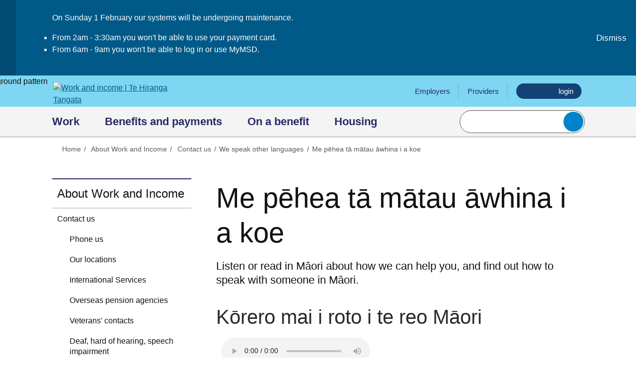

--- FILE ---
content_type: text/html; charset=UTF-8
request_url: https://workandincome.govt.nz/about-work-and-income/contact-us/language-lines/maori-how-we-can-help.html
body_size: 25961
content:

<!DOCTYPE html>

<html lang="en-nz" xml:lang="en-nz">


<head>
<!-- Template Type: internet/general-content -->
<meta http-equiv="X-UA-Compatible" content="IE=edge" />
<meta name="viewport" content="width=device-width, user-scalable=yes" />

<title>Me pēhea tā mātau āwhina i a koe - Work and Income</title>
<!--IW:META:BEGIN - BEGIN IW generated metadata meta tags.-->
<meta http-equiv="Content-Type" content="text/html; charset=utf-8"/>
<meta name="author" content="webcoordinator@msd.govt.nz"/>
<meta name="copyright" content="Ministry of Social Development"/>
<meta name="DC.Publisher" content="MSD"/>
<meta name="DC.Title" content="Me pēhea tā mātau āwhina i a koe - Work and Income"/>
<meta name="keywords" content="Maori, multilingual, language"/>
<meta name="DC.Subject" content="Maori"/>
<meta name="DC.Subject" content="multilingual"/>
<meta name="DC.Subject" content="language"/>
<meta name="description" content="Read in Māori about how we can help you, and find out how to speak with someone in Māori."/>
<meta name="DC.Description" content="Read in Māori about how we can help you, and find out how to speak with someone in Māori."/>
<meta name="DC.Identifier" content="https://www.workandincome.govt.nz/about-work-and-income/contact-us/language-lines/maori-how-we-can-help.html"/>
<meta name="DC.Subject" content="Government departments"/>
<meta name="DC.Function" content="Informing"/>
<meta name="DC.Language" content="eng"/>
<meta name="DC.Creator" content="MSD"/>
<meta name="DC.Date.created" content="2019-03-06"/>
<meta name="DC.Date.modified" content="2025-04-24"/>
<meta name="DC.Date.valid" content="start=2025-04-24; end=2025-10-24"/>
<meta name="DC.Format" content="text/html"/>
<meta name="DC.Type" content="document"/>
<!--IW:META:END - END IW generated metadata meta tags.-->
<link rel="shortcut icon" href="/webadmin/images/favicon.ico?v=2" type="image/x-icon" />
<script src="/webadmin/scripts/lib/com.jquery/jquery-3.7.1.min.js"></script>
<script src="/webadmin/scripts/lib/com.jquery/jquery-migrate-3.4.1.js"></script>
<script src="/webadmin/scripts/lib/com.modernizr/modernizr-custom-3.6.0.min.js"></script>
<script src="/webadmin/scripts/lib/com.adobe.accessiblemegamenu/jquery-accessiblemegamenu.js"></script>
<script src="/webadmin/scripts/script.js?v=10"></script>
<script src="/webadmin/scripts/feedback-form-accordion.js?v=2"></script>
<link rel="stylesheet" href="/webadmin/css/normalize.css?v=8" type="text/css" />
<link rel="stylesheet" href="/webadmin/css/navigation.css?v=9" type="text/css" />
<link rel="stylesheet" href="/webadmin/css/main.css?v=19" type="text/css" media="screen" />
<link rel="stylesheet" href="/webadmin/css/responsive.css?v=11" type="text/css" media="screen" />
<script src="/webadmin/scripts/behaviour.js"></script>
<link rel="stylesheet" href="/webadmin/css/fira.css" type="text/css" />

<!-- Shielded Site logo -->
<script src="https://staticcdn.co.nz/embed/embed.js"></script>
    <script>
    (function() {
    window.onload = function() {
      var frameName = new ds07o6pcmkorn({
        openElementId: "#shielded-logo"
      });
      frameName.init();
    }
  })();
</script>
<!-- GSA search suggest code remove. See head-searchsuggest.inc v6 in UAT
that contains the removed code. -->
<!-- FB auto-completion plugin implementation for home page search box, jlou 27/Sep/2018 -->
<script src="/webadmin/scripts/lib/com.getbootstrap/5.3.7/bootstrap.bundle.min.js"></script>
<script src="/webadmin/scripts/lib/org.js.typeahead/typeahead-1.3.3.bundle.min.js"></script>
<script src="/webadmin/scripts/lib/com.handlebarsjs/handlebars-4.7.8.min.js"></script>
<link rel="stylesheet" href="/webadmin/css/fn-auto-completion-2.6.0.css?v=1" type="text/css" />
<script src="/webadmin/scripts/lib/net.squiz.funnelback/funnelback.autocompletion-2.6.0.js"></script>
<script src="/webadmin/scripts/fn-auto-completion.js"></script>
<!-- End of FB auto-completion plugin include. -->
<link rel="stylesheet" href="/webadmin/css/print.css?v=6" type="text/css" media="print" />

<meta name="google-site-verification" content="KCAV7TmQJJxvNbyrENg1AsNIE-JXC0J7B-Vvk3Crk6A" />

<!-- Google Tag Manager -->
<script>(function(w,d,s,l,i){w[l]=w[l]||[];w[l].push({'gtm.start':
new Date().getTime(),event:'gtm.js'});var f=d.getElementsByTagName(s)[0],
j=d.createElement(s),dl=l!='dataLayer'?'&l='+l:'';j.async=true;j.src=
'https://www.googletagmanager.com/gtm.js?id='+i+dl;f.parentNode.insertBefore(j,f);
})(window,document,'script','dataLayer','GTM-PKRV34H');</script>
<!-- End Google Tag Manager -->
</head>
<body>
  <!-- Google Tag Manager (noscript) -->
<noscript><iframe src="https://www.googletagmanager.com/ns.html?id=GTM-PKRV34H"
height="0" width="0" style="display:none;visibility:hidden"></iframe></noscript>
<!-- End Google Tag Manager (noscript) -->
  <div class="sticky-footer-wrapper">
      <!-- Header -->
      <header class="site-header clear" accesskey=".">

  <!-- Start Alert -->
  <div id="js-message-alert" class="wi-message wi-visually-hidden wi-message--note" role="alertdialog" aria-labelledby="message-alert-title" aria-describedby="message-alert-text">
      <div id="message-alert-title" class="wi-message-icon">
	      <img src="/webadmin/images/info-circle-solid.svg" alt="" aria-hidden="true">
		  <span class="wi-visually-hidden">Website alert</span>
  	  </div>
      <div id="message-alert-text" class="wi-message-text">
          <p>On Sunday 1 February our systems will be undergoing maintenance.</p>
<ul>
<li>From 2am - 3:30am you won't be able to use your payment card.</li>
<li>From 6am - 9am you won't be able to log in or use MyMSD.</li>
</ul>
      </div><!-- End wi-message-text -->
      <button type="button" title="Close this message" class="wi-message-close"><span class="close"></span>Dismiss</button>
  </div>
  <!-- End Alert -->
<div id="skipLinks" class="skip-links">
    <a href="#content">Skip to main content</a>
</div>
<!-- header with menu items -->
<div class="container banner">
	<img src="/webadmin/images/header-bg.png" class="bg-pattern" alt="background pattern" aria-hidden="true">
	<div class="container">
		<!-- Start Work and Income logo -->
		<div class="logo">
			<a href="/" id="logo" class="svg" aria-label="Go to the Work and Income home page." accesskey="1">
              <img src="/webadmin/images/logo-winz.svg" alt="Work and income | Te Hiranga Tangata">
           </a>
		</div>
		<!-- End Work and Income logo -->
		<!-- Start Employers, providers nav -->
		<nav class="top-nav">
			<ul>
				<li> <a href="/employers/">Employers</a> </li>
				<li> <a href="/providers/">Providers</a> </li>
				<li><a href="https://my.msd.govt.nz/?utm_source=W%26I%20website&amp;utm_campaign=login" class="login svg">
<img src="/webadmin/images/mymsd.svg" class="mymsd" alt="" aria-hidden="true"><span class="sr-only">Go to MyMSD</span> login
</a>
  </li>
		  	</ul>
			<div class="clearboth"></div>
		</nav>
		<!-- End employers, providers nav -->
	</div>
</div>
<!-- header with menu items ends-->
<!--googleoff: all-->
<div class="header-nav">
    <div class="container"><!-- id="navigation-float" -->
      <!-- Start primary nav -->
        <div class="primary-nav js-mega-nav" id="primarynav">
            <ul>
		<li class="primary-nav-item">
                   <button>Work<span class="arrow"></span></button>
	  	   <div class="sub-nav">
		     <div class="container">
		     <h3><a href="/work/index.html" target="_self" title="Description">Work&nbsp;homepage<svg aria-hidden="true" focusable="false" role="img" xmlns="http://www.w3.org/2000/svg" viewBox="0 0 320 512">
                <path fill="currentColor" d="M224.3 273l-136 136c-9.4 9.4-24.6 9.4-33.9 0l-22.6-22.6c-9.4-9.4-9.4-24.6 0-33.9l96.4-96.4-96.4-96.4c-9.4-9.4-9.4-24.6 0-33.9L54.3 103c9.4-9.4 24.6-9.4 33.9 0l136 136c9.5 9.4 9.5 24.6.1 34z"></path></svg>
             </a></h3>
	   	     <ul class="sub-nav-group">
                    <li>
		          <a href="/work/index.html" target="_self" title="Overview">
			        <h4 class="sub-nav-group-title">Overview<svg aria-hidden="true" focusable="false" role="img" xmlns="http://www.w3.org/2000/svg" viewBox="0 0 320 512">
                      <path fill="currentColor" d="M224.3 273l-136 136c-9.4 9.4-24.6 9.4-33.9 0l-22.6-22.6c-9.4-9.4-9.4-24.6 0-33.9l96.4-96.4-96.4-96.4c-9.4-9.4-9.4-24.6 0-33.9L54.3 103c9.4-9.4 24.6-9.4 33.9 0l136 136c9.5 9.4 9.5 24.6.1 34z"></path>
                      </svg>
                    </h4>
			        <p>We can help you get ready to apply and find the right job for you. We can even help you while you're working.</p>
		          </a>
                  <span class="line"></span>
		       </li>
                    <li>
		          <a href="/work/get-ready-to-work/index.html" target="_self" title="Get ready to work">
			        <h4 class="sub-nav-group-title">Get ready to work<svg aria-hidden="true" focusable="false" role="img" xmlns="http://www.w3.org/2000/svg" viewBox="0 0 320 512">
                      <path fill="currentColor" d="M224.3 273l-136 136c-9.4 9.4-24.6 9.4-33.9 0l-22.6-22.6c-9.4-9.4-9.4-24.6 0-33.9l96.4-96.4-96.4-96.4c-9.4-9.4-9.4-24.6 0-33.9L54.3 103c9.4-9.4 24.6-9.4 33.9 0l136 136c9.5 9.4 9.5 24.6.1 34z"></path>
                      </svg>
                    </h4>
			        <p>You can get training, help with CVs and cover letters, and advice for job interviews.</p>
		          </a>
                  <span class="line"></span>
		       </li>
                    <li>
		          <a href="/work/find-jobs/index.html" target="_self" title="Find jobs">
			        <h4 class="sub-nav-group-title">Find jobs<svg aria-hidden="true" focusable="false" role="img" xmlns="http://www.w3.org/2000/svg" viewBox="0 0 320 512">
                      <path fill="currentColor" d="M224.3 273l-136 136c-9.4 9.4-24.6 9.4-33.9 0l-22.6-22.6c-9.4-9.4-9.4-24.6 0-33.9l96.4-96.4-96.4-96.4c-9.4-9.4-9.4-24.6 0-33.9L54.3 103c9.4-9.4 24.6-9.4 33.9 0l136 136c9.5 9.4 9.5 24.6.1 34z"></path>
                      </svg>
                    </h4>
			        <p>Find out what jobs are available, which job is best for you and how you can plan your career.</p>
		          </a>
                  <span class="line"></span>
		       </li>
		            <li  class = " no-line-3-wide">
		          <a href="/work/working/index.html" target="_self" title="Working">
			        <h4 class="sub-nav-group-title">Working<svg aria-hidden="true" focusable="false" role="img" xmlns="http://www.w3.org/2000/svg" viewBox="0 0 320 512">
                      <path fill="currentColor" d="M224.3 273l-136 136c-9.4 9.4-24.6 9.4-33.9 0l-22.6-22.6c-9.4-9.4-9.4-24.6 0-33.9l96.4-96.4-96.4-96.4c-9.4-9.4-9.4-24.6 0-33.9L54.3 103c9.4-9.4 24.6-9.4 33.9 0l136 136c9.5 9.4 9.5 24.6.1 34z"></path>
                      </svg>
                    </h4>
			        <p>Whether you've just started a job or need some help at work, we've got your back.</p>
		          </a>
                  <span class="line"></span>
		       </li>
		            <li  class = "no-line-4-wide no-line-3-wide">
		          <a href="/work/lost-your-job/index.html" target="_blank" title="Lost your job">
			        <h4 class="sub-nav-group-title">Lost your job<svg aria-hidden="true" focusable="false" role="img" xmlns="http://www.w3.org/2000/svg" viewBox="0 0 320 512">
                      <path fill="currentColor" d="M224.3 273l-136 136c-9.4 9.4-24.6 9.4-33.9 0l-22.6-22.6c-9.4-9.4-9.4-24.6 0-33.9l96.4-96.4-96.4-96.4c-9.4-9.4-9.4-24.6 0-33.9L54.3 103c9.4-9.4 24.6-9.4 33.9 0l136 136c9.5 9.4 9.5 24.6.1 34z"></path>
                      </svg>
                    </h4>
			        <p>We'll help you get ready to find a new job and support you while you're between jobs.</p>
		          </a>
                  <span class="line"></span>
		       </li>
		            <li  class = "no-line-4-wide no-line-3-wide">
		          <a href="/work/start-your-own-business/index.html" target="_self" title="Start your own business">
			        <h4 class="sub-nav-group-title">Start your own business<svg aria-hidden="true" focusable="false" role="img" xmlns="http://www.w3.org/2000/svg" viewBox="0 0 320 512">
                      <path fill="currentColor" d="M224.3 273l-136 136c-9.4 9.4-24.6 9.4-33.9 0l-22.6-22.6c-9.4-9.4-9.4-24.6 0-33.9l96.4-96.4-96.4-96.4c-9.4-9.4-9.4-24.6 0-33.9L54.3 103c9.4-9.4 24.6-9.4 33.9 0l136 136c9.5 9.4 9.5 24.6.1 34z"></path>
                      </svg>
                    </h4>
			        <p>Get help to plan and set up a successful business or be a self-employed contractor.</p>
		          </a>
                  <span class="line"></span>
		       </li>
		    </ul>
			<button class="sub-nav-close">Close</button>
		  </div>
		</div>
		</li>
		<li class="primary-nav-item">
                   <button>Benefits and payments<span class="arrow"></span></button>
	  	   <div class="sub-nav">
		     <div class="container">
		     <h3><a href="/eligibility/index.html" target="_self" title="Benefits and payments&nbsp;homepage">Benefits and payments&nbsp;homepage<svg aria-hidden="true" focusable="false" role="img" xmlns="http://www.w3.org/2000/svg" viewBox="0 0 320 512">
                <path fill="currentColor" d="M224.3 273l-136 136c-9.4 9.4-24.6 9.4-33.9 0l-22.6-22.6c-9.4-9.4-9.4-24.6 0-33.9l96.4-96.4-96.4-96.4c-9.4-9.4-9.4-24.6 0-33.9L54.3 103c9.4-9.4 24.6-9.4 33.9 0l136 136c9.5 9.4 9.5 24.6.1 34z"></path></svg>
             </a></h3>
	   	     <ul class="sub-nav-group">
                    <li>
		          <a href="/eligibility/index.html" target="_self" title="Overview">
			        <h4 class="sub-nav-group-title">Overview<svg aria-hidden="true" focusable="false" role="img" xmlns="http://www.w3.org/2000/svg" viewBox="0 0 320 512">
                      <path fill="currentColor" d="M224.3 273l-136 136c-9.4 9.4-24.6 9.4-33.9 0l-22.6-22.6c-9.4-9.4-9.4-24.6 0-33.9l96.4-96.4-96.4-96.4c-9.4-9.4-9.4-24.6 0-33.9L54.3 103c9.4-9.4 24.6-9.4 33.9 0l136 136c9.5 9.4 9.5 24.6.1 34z"></path>
                      </svg>
                    </h4>
			        <p>Take a look at the range of benefits and payments we have available.</p>
		          </a>
                  <span class="line"></span>
		       </li>
                    <li>
		          <a href="/eligibility/lost-job/index.html" target="_self" title="Not working">
			        <h4 class="sub-nav-group-title">Not working<svg aria-hidden="true" focusable="false" role="img" xmlns="http://www.w3.org/2000/svg" viewBox="0 0 320 512">
                      <path fill="currentColor" d="M224.3 273l-136 136c-9.4 9.4-24.6 9.4-33.9 0l-22.6-22.6c-9.4-9.4-9.4-24.6 0-33.9l96.4-96.4-96.4-96.4c-9.4-9.4-9.4-24.6 0-33.9L54.3 103c9.4-9.4 24.6-9.4 33.9 0l136 136c9.5 9.4 9.5 24.6.1 34z"></path>
                      </svg>
                    </h4>
			        <p>Redundancy, health condition or disability or another reason you can&rsquo;t work</p>
		          </a>
                  <span class="line"></span>
		       </li>
                    <li>
		          <a href="/eligibility/living-expenses/index.html" target="_self" title="Living expenses">
			        <h4 class="sub-nav-group-title">Living expenses<svg aria-hidden="true" focusable="false" role="img" xmlns="http://www.w3.org/2000/svg" viewBox="0 0 320 512">
                      <path fill="currentColor" d="M224.3 273l-136 136c-9.4 9.4-24.6 9.4-33.9 0l-22.6-22.6c-9.4-9.4-9.4-24.6 0-33.9l96.4-96.4-96.4-96.4c-9.4-9.4-9.4-24.6 0-33.9L54.3 103c9.4-9.4 24.6-9.4 33.9 0l136 136c9.5 9.4 9.5 24.6.1 34z"></path>
                      </svg>
                    </h4>
			        <p>Food, school costs, power, accommodation or other living expenses you need help with</p>
		          </a>
                  <span class="line"></span>
		       </li>
                    <li>
		          <a href="/eligibility/relationships/index.html" target="_self" title="Relationship changes">
			        <h4 class="sub-nav-group-title">Relationship changes<svg aria-hidden="true" focusable="false" role="img" xmlns="http://www.w3.org/2000/svg" viewBox="0 0 320 512">
                      <path fill="currentColor" d="M224.3 273l-136 136c-9.4 9.4-24.6 9.4-33.9 0l-22.6-22.6c-9.4-9.4-9.4-24.6 0-33.9l96.4-96.4-96.4-96.4c-9.4-9.4-9.4-24.6 0-33.9L54.3 103c9.4-9.4 24.6-9.4 33.9 0l136 136c9.5 9.4 9.5 24.6.1 34z"></path>
                      </svg>
                    </h4>
			        <p>You&rsquo;ve had a relationship break-up, family breakdown or violent relationship end</p>
		          </a>
                  <span class="line"></span>
		       </li>
                    <li>
		          <a href="/eligibility/health-and-disability/index.html" target="_self" title="Health and Disability">
			        <h4 class="sub-nav-group-title">Health and Disability<svg aria-hidden="true" focusable="false" role="img" xmlns="http://www.w3.org/2000/svg" viewBox="0 0 320 512">
                      <path fill="currentColor" d="M224.3 273l-136 136c-9.4 9.4-24.6 9.4-33.9 0l-22.6-22.6c-9.4-9.4-9.4-24.6 0-33.9l96.4-96.4-96.4-96.4c-9.4-9.4-9.4-24.6 0-33.9L54.3 103c9.4-9.4 24.6-9.4 33.9 0l136 136c9.5 9.4 9.5 24.6.1 34z"></path>
                      </svg>
                    </h4>
			        <p>Counselling, prescription and GP costs, medical alarms and other costs we can help with</p>
		          </a>
                  <span class="line"></span>
		       </li>
                    <li>
		          <a href="/eligibility/seniors/index.html" target="_self" title="Seniors">
			        <h4 class="sub-nav-group-title">Seniors<svg aria-hidden="true" focusable="false" role="img" xmlns="http://www.w3.org/2000/svg" viewBox="0 0 320 512">
                      <path fill="currentColor" d="M224.3 273l-136 136c-9.4 9.4-24.6 9.4-33.9 0l-22.6-22.6c-9.4-9.4-9.4-24.6 0-33.9l96.4-96.4-96.4-96.4c-9.4-9.4-9.4-24.6 0-33.9L54.3 103c9.4-9.4 24.6-9.4 33.9 0l136 136c9.5 9.4 9.5 24.6.1 34z"></path>
                      </svg>
                    </h4>
			        <p>Travelling overseas, how to apply, payment rates and dates, overseas pensions, income and other info for Seniors</p>
		          </a>
                  <span class="line"></span>
		       </li>
                    <li>
		          <a href="/eligibility/carers/index.html" target="_self" title="Caring">
			        <h4 class="sub-nav-group-title">Caring<svg aria-hidden="true" focusable="false" role="img" xmlns="http://www.w3.org/2000/svg" viewBox="0 0 320 512">
                      <path fill="currentColor" d="M224.3 273l-136 136c-9.4 9.4-24.6 9.4-33.9 0l-22.6-22.6c-9.4-9.4-9.4-24.6 0-33.9l96.4-96.4-96.4-96.4c-9.4-9.4-9.4-24.6 0-33.9L54.3 103c9.4-9.4 24.6-9.4 33.9 0l136 136c9.5 9.4 9.5 24.6.1 34z"></path>
                      </svg>
                    </h4>
			        <p>Caring for someone else&rsquo;s child or someone with a health condition, injury or disability</p>
		          </a>
                  <span class="line"></span>
		       </li>
                    <li>
		          <a href="/eligibility/urgent-costs/index.html" target="_self" title="Urgent or unexpected costs">
			        <h4 class="sub-nav-group-title">Urgent or unexpected costs<svg aria-hidden="true" focusable="false" role="img" xmlns="http://www.w3.org/2000/svg" viewBox="0 0 320 512">
                      <path fill="currentColor" d="M224.3 273l-136 136c-9.4 9.4-24.6 9.4-33.9 0l-22.6-22.6c-9.4-9.4-9.4-24.6 0-33.9l96.4-96.4-96.4-96.4c-9.4-9.4-9.4-24.6 0-33.9L54.3 103c9.4-9.4 24.6-9.4 33.9 0l136 136c9.5 9.4 9.5 24.6.1 34z"></path>
                      </svg>
                    </h4>
			        <p>Dental, glasses, car repairs, fridge, washing machine, funeral or other urgent costs you need help with</p>
		          </a>
                  <span class="line"></span>
		       </li>
		            <li  class = "no-line-4-wide">
		          <a href="/eligibility/children/index.html" target="_self" title="Children">
			        <h4 class="sub-nav-group-title">Children<svg aria-hidden="true" focusable="false" role="img" xmlns="http://www.w3.org/2000/svg" viewBox="0 0 320 512">
                      <path fill="currentColor" d="M224.3 273l-136 136c-9.4 9.4-24.6 9.4-33.9 0l-22.6-22.6c-9.4-9.4-9.4-24.6 0-33.9l96.4-96.4-96.4-96.4c-9.4-9.4-9.4-24.6 0-33.9L54.3 103c9.4-9.4 24.6-9.4 33.9 0l136 136c9.5 9.4 9.5 24.6.1 34z"></path>
                      </svg>
                    </h4>
			        <p>Childcare, school uniforms, stationery, having a baby and other costs if you have children</p>
		          </a>
                  <span class="line"></span>
		       </li>
		            <li  class = "no-line-4-wide no-line-3-wide">
		          <a href="/eligibility/moving-to-nz/index.html" target="_self" title="Moving to New Zealand">
			        <h4 class="sub-nav-group-title">Moving to New Zealand<svg aria-hidden="true" focusable="false" role="img" xmlns="http://www.w3.org/2000/svg" viewBox="0 0 320 512">
                      <path fill="currentColor" d="M224.3 273l-136 136c-9.4 9.4-24.6 9.4-33.9 0l-22.6-22.6c-9.4-9.4-9.4-24.6 0-33.9l96.4-96.4-96.4-96.4c-9.4-9.4-9.4-24.6 0-33.9L54.3 103c9.4-9.4 24.6-9.4 33.9 0l136 136c9.5 9.4 9.5 24.6.1 34z"></path>
                      </svg>
                    </h4>
			        <p>Payments you can get from us, settling into NZ, overseas pensions and more.</p>
		          </a>
                  <span class="line"></span>
		       </li>
		            <li  class = "no-line-4-wide no-line-3-wide">
		          <a href="/products/index.html" target="_self" title="Benefits and forms ">
			        <h4 class="sub-nav-group-title">Benefits and forms <svg aria-hidden="true" focusable="false" role="img" xmlns="http://www.w3.org/2000/svg" viewBox="0 0 320 512">
                      <path fill="currentColor" d="M224.3 273l-136 136c-9.4 9.4-24.6 9.4-33.9 0l-22.6-22.6c-9.4-9.4-9.4-24.6 0-33.9l96.4-96.4-96.4-96.4c-9.4-9.4-9.4-24.6 0-33.9L54.3 103c9.4-9.4 24.6-9.4 33.9 0l136 136c9.5 9.4 9.5 24.6.1 34z"></path>
                      </svg>
                    </h4>
			        <p>A-Z list of benefits, forms, benefit rates</p>
		          </a>
                  <span class="line"></span>
		       </li>
		    </ul>
			<button class="sub-nav-close">Close</button>
		  </div>
		</div>
		</li>
		<li class="primary-nav-item">
                   <button>On a benefit<span class="arrow"></span></button>
	  	   <div class="sub-nav">
		     <div class="container">
		     <h3><a href="/on-a-benefit/index.html" target="_self" title="On a benefit&nbsp;homepage">On a benefit&nbsp;homepage<svg aria-hidden="true" focusable="false" role="img" xmlns="http://www.w3.org/2000/svg" viewBox="0 0 320 512">
                <path fill="currentColor" d="M224.3 273l-136 136c-9.4 9.4-24.6 9.4-33.9 0l-22.6-22.6c-9.4-9.4-9.4-24.6 0-33.9l96.4-96.4-96.4-96.4c-9.4-9.4-9.4-24.6 0-33.9L54.3 103c9.4-9.4 24.6-9.4 33.9 0l136 136c9.5 9.4 9.5 24.6.1 34z"></path></svg>
             </a></h3>
	   	     <ul class="sub-nav-group">
                    <li>
		          <a href="/on-a-benefit/index.html" target="_self" title="Overview">
			        <h4 class="sub-nav-group-title">Overview<svg aria-hidden="true" focusable="false" role="img" xmlns="http://www.w3.org/2000/svg" viewBox="0 0 320 512">
                      <path fill="currentColor" d="M224.3 273l-136 136c-9.4 9.4-24.6 9.4-33.9 0l-22.6-22.6c-9.4-9.4-9.4-24.6 0-33.9l96.4-96.4-96.4-96.4c-9.4-9.4-9.4-24.6 0-33.9L54.3 103c9.4-9.4 24.6-9.4 33.9 0l136 136c9.5 9.4 9.5 24.6.1 34z"></path>
                      </svg>
                    </h4>
			        <p>Check out what you need to do when you're getting a benefit or other payment from us.</p>
		          </a>
                  <span class="line"></span>
		       </li>
                    <li>
		          <a href="/on-a-benefit/tell-us/index.html" target="_self" title="Something's changed">
			        <h4 class="sub-nav-group-title">Something's changed<svg aria-hidden="true" focusable="false" role="img" xmlns="http://www.w3.org/2000/svg" viewBox="0 0 320 512">
                      <path fill="currentColor" d="M224.3 273l-136 136c-9.4 9.4-24.6 9.4-33.9 0l-22.6-22.6c-9.4-9.4-9.4-24.6 0-33.9l96.4-96.4-96.4-96.4c-9.4-9.4-9.4-24.6 0-33.9L54.3 103c9.4-9.4 24.6-9.4 33.9 0l136 136c9.5 9.4 9.5 24.6.1 34z"></path>
                      </svg>
                    </h4>
			        <p>Address, contact details, overseas travel, childcare, relationship or anything else that&rsquo;s changed.</p>
		          </a>
                  <span class="line"></span>
		       </li>
                    <li>
		          <a href="/on-a-benefit/tell-us/income/index.html" target="_self" title="Income">
			        <h4 class="sub-nav-group-title">Income<svg aria-hidden="true" focusable="false" role="img" xmlns="http://www.w3.org/2000/svg" viewBox="0 0 320 512">
                      <path fill="currentColor" d="M224.3 273l-136 136c-9.4 9.4-24.6 9.4-33.9 0l-22.6-22.6c-9.4-9.4-9.4-24.6 0-33.9l96.4-96.4-96.4-96.4c-9.4-9.4-9.4-24.6 0-33.9L54.3 103c9.4-9.4 24.6-9.4 33.9 0l136 136c9.5 9.4 9.5 24.6.1 34z"></path>
                      </svg>
                    </h4>
			        <p>Declare income and income deduction tables</p>
		          </a>
                  <span class="line"></span>
		       </li>
                    <li>
		          <a href="/on-a-benefit/childcare/index.html" target="_self" title="Childcare">
			        <h4 class="sub-nav-group-title">Childcare<svg aria-hidden="true" focusable="false" role="img" xmlns="http://www.w3.org/2000/svg" viewBox="0 0 320 512">
                      <path fill="currentColor" d="M224.3 273l-136 136c-9.4 9.4-24.6 9.4-33.9 0l-22.6-22.6c-9.4-9.4-9.4-24.6 0-33.9l96.4-96.4-96.4-96.4c-9.4-9.4-9.4-24.6 0-33.9L54.3 103c9.4-9.4 24.6-9.4 33.9 0l136 136c9.5 9.4 9.5 24.6.1 34z"></path>
                      </svg>
                    </h4>
			        <p>Change in your childcare situation, continue childcare payments, cohort entry schools and other childcare information</p>
		          </a>
                  <span class="line"></span>
		       </li>
                    <li>
		          <a href="/on-a-benefit/overseas-travel/index.html" target="_self" title="Going overseas">
			        <h4 class="sub-nav-group-title">Going overseas<svg aria-hidden="true" focusable="false" role="img" xmlns="http://www.w3.org/2000/svg" viewBox="0 0 320 512">
                      <path fill="currentColor" d="M224.3 273l-136 136c-9.4 9.4-24.6 9.4-33.9 0l-22.6-22.6c-9.4-9.4-9.4-24.6 0-33.9l96.4-96.4-96.4-96.4c-9.4-9.4-9.4-24.6 0-33.9L54.3 103c9.4-9.4 24.6-9.4 33.9 0l136 136c9.5 9.4 9.5 24.6.1 34z"></path>
                      </svg>
                    </h4>
			        <p>Travelling or moving overseas may affect your payments.</p>
		          </a>
                  <span class="line"></span>
		       </li>
                    <li>
		          <a href="/on-a-benefit/re-apply/index.html" target="_self" title="Re-apply, review or renew">
			        <h4 class="sub-nav-group-title">Re-apply, review or renew<svg aria-hidden="true" focusable="false" role="img" xmlns="http://www.w3.org/2000/svg" viewBox="0 0 320 512">
                      <path fill="currentColor" d="M224.3 273l-136 136c-9.4 9.4-24.6 9.4-33.9 0l-22.6-22.6c-9.4-9.4-9.4-24.6 0-33.9l96.4-96.4-96.4-96.4c-9.4-9.4-9.4-24.6 0-33.9L54.3 103c9.4-9.4 24.6-9.4 33.9 0l136 136c9.5 9.4 9.5 24.6.1 34z"></path>
                      </svg>
                    </h4>
			        <p>Re-apply for a payment, review circumstances, renew medical certificate and more</p>
		          </a>
                  <span class="line"></span>
		       </li>
		            <li  class = " no-line-3-wide">
		          <a href="/on-a-benefit/payments/index.html" target="_self" title="Payments">
			        <h4 class="sub-nav-group-title">Payments<svg aria-hidden="true" focusable="false" role="img" xmlns="http://www.w3.org/2000/svg" viewBox="0 0 320 512">
                      <path fill="currentColor" d="M224.3 273l-136 136c-9.4 9.4-24.6 9.4-33.9 0l-22.6-22.6c-9.4-9.4-9.4-24.6 0-33.9l96.4-96.4-96.4-96.4c-9.4-9.4-9.4-24.6 0-33.9L54.3 103c9.4-9.4 24.6-9.4 33.9 0l136 136c9.5 9.4 9.5 24.6.1 34z"></path>
                      </svg>
                    </h4>
			        <p>Check or stop your payments, payment cards and other information</p>
		          </a>
                  <span class="line"></span>
		       </li>
		            <li  class = " no-line-3-wide">
		          <a href="/on-a-benefit/debt/index.html" target="_self" title="Debt">
			        <h4 class="sub-nav-group-title">Debt<svg aria-hidden="true" focusable="false" role="img" xmlns="http://www.w3.org/2000/svg" viewBox="0 0 320 512">
                      <path fill="currentColor" d="M224.3 273l-136 136c-9.4 9.4-24.6 9.4-33.9 0l-22.6-22.6c-9.4-9.4-9.4-24.6 0-33.9l96.4-96.4-96.4-96.4c-9.4-9.4-9.4-24.6 0-33.9L54.3 103c9.4-9.4 24.6-9.4 33.9 0l136 136c9.5 9.4 9.5 24.6.1 34z"></path>
                      </svg>
                    </h4>
			        <p>Check your debt, repayments and other debt information</p>
		          </a>
                  <span class="line"></span>
		       </li>
		            <li  class = "no-line-4-wide no-line-3-wide">
		          <a href="/on-a-benefit/your-rights-and-responsibilities/index.html" target="_self" title="Rights and responsibilities ">
			        <h4 class="sub-nav-group-title">Rights and responsibilities <svg aria-hidden="true" focusable="false" role="img" xmlns="http://www.w3.org/2000/svg" viewBox="0 0 320 512">
                      <path fill="currentColor" d="M224.3 273l-136 136c-9.4 9.4-24.6 9.4-33.9 0l-22.6-22.6c-9.4-9.4-9.4-24.6 0-33.9l96.4-96.4-96.4-96.4c-9.4-9.4-9.4-24.6 0-33.9L54.3 103c9.4-9.4 24.6-9.4 33.9 0l136 136c9.5 9.4 9.5 24.6.1 34z"></path>
                      </svg>
                    </h4>
			        <p>Our commitment to you,&nbsp; obligations, complaints, benefit fraud and more</p>
		          </a>
                  <span class="line"></span>
		       </li>
		    </ul>
			<button class="sub-nav-close">Close</button>
		  </div>
		</div>
		</li>
		<li class="primary-nav-item">
                   <button>Housing<span class="arrow"></span></button>
	  	   <div class="sub-nav">
		     <div class="container">
		     <h3><a href="/housing/index.html" target="_self" title="Housing&nbsp;homepage">Housing&nbsp;homepage<svg aria-hidden="true" focusable="false" role="img" xmlns="http://www.w3.org/2000/svg" viewBox="0 0 320 512">
                <path fill="currentColor" d="M224.3 273l-136 136c-9.4 9.4-24.6 9.4-33.9 0l-22.6-22.6c-9.4-9.4-9.4-24.6 0-33.9l96.4-96.4-96.4-96.4c-9.4-9.4-9.4-24.6 0-33.9L54.3 103c9.4-9.4 24.6-9.4 33.9 0l136 136c9.5 9.4 9.5 24.6.1 34z"></path></svg>
             </a></h3>
	   	     <ul class="sub-nav-group">
                    <li>
		          <a href="/housing/index.html" target="_self" title="Overview">
			        <h4 class="sub-nav-group-title">Overview<svg aria-hidden="true" focusable="false" role="img" xmlns="http://www.w3.org/2000/svg" viewBox="0 0 320 512">
                      <path fill="currentColor" d="M224.3 273l-136 136c-9.4 9.4-24.6 9.4-33.9 0l-22.6-22.6c-9.4-9.4-9.4-24.6 0-33.9l96.4-96.4-96.4-96.4c-9.4-9.4-9.4-24.6 0-33.9L54.3 103c9.4-9.4 24.6-9.4 33.9 0l136 136c9.5 9.4 9.5 24.6.1 34z"></path>
                      </svg>
                    </h4>
			        <p>Find out how we can help you with housing.</p>
		          </a>
                  <span class="line"></span>
		       </li>
                    <li>
		          <a href="/housing/nowhere-to-stay/index.html" target="_self" title="Nowhere to stay">
			        <h4 class="sub-nav-group-title">Nowhere to stay<svg aria-hidden="true" focusable="false" role="img" xmlns="http://www.w3.org/2000/svg" viewBox="0 0 320 512">
                      <path fill="currentColor" d="M224.3 273l-136 136c-9.4 9.4-24.6 9.4-33.9 0l-22.6-22.6c-9.4-9.4-9.4-24.6 0-33.9l96.4-96.4-96.4-96.4c-9.4-9.4-9.4-24.6 0-33.9L54.3 103c9.4-9.4 24.6-9.4 33.9 0l136 136c9.5 9.4 9.5 24.6.1 34z"></path>
                      </svg>
                    </h4>
			        <p>Get help if you have nowhere to stay right now.</p>
		          </a>
                  <span class="line"></span>
		       </li>
                    <li>
		          <a href="/housing/find-a-house/index.html" target="_self" title="Find a house">
			        <h4 class="sub-nav-group-title">Find a house<svg aria-hidden="true" focusable="false" role="img" xmlns="http://www.w3.org/2000/svg" viewBox="0 0 320 512">
                      <path fill="currentColor" d="M224.3 273l-136 136c-9.4 9.4-24.6 9.4-33.9 0l-22.6-22.6c-9.4-9.4-9.4-24.6 0-33.9l96.4-96.4-96.4-96.4c-9.4-9.4-9.4-24.6 0-33.9L54.3 103c9.4-9.4 24.6-9.4 33.9 0l136 136c9.5 9.4 9.5 24.6.1 34z"></path>
                      </svg>
                    </h4>
			        <p>Find out where to look for private housing, or apply for public (social) housing.</p>
		          </a>
                  <span class="line"></span>
		       </li>
		            <li  class = " no-line-3-wide">
		          <a href="/housing/live-in-home/index.html" target="_self" title="Living in your home">
			        <h4 class="sub-nav-group-title">Living in your home<svg aria-hidden="true" focusable="false" role="img" xmlns="http://www.w3.org/2000/svg" viewBox="0 0 320 512">
                      <path fill="currentColor" d="M224.3 273l-136 136c-9.4 9.4-24.6 9.4-33.9 0l-22.6-22.6c-9.4-9.4-9.4-24.6 0-33.9l96.4-96.4-96.4-96.4c-9.4-9.4-9.4-24.6 0-33.9L54.3 103c9.4-9.4 24.6-9.4 33.9 0l136 136c9.5 9.4 9.5 24.6.1 34z"></path>
                      </svg>
                    </h4>
			        <p>Get help with accommodation costs, and advice on any housing issues and public housing tenancies.</p>
		          </a>
                  <span class="line"></span>
		       </li>
		            <li  class = "no-line-4-wide no-line-3-wide">
		          <a href="/housing/move-house/index.html" target="_self" title="Moving house">
			        <h4 class="sub-nav-group-title">Moving house<svg aria-hidden="true" focusable="false" role="img" xmlns="http://www.w3.org/2000/svg" viewBox="0 0 320 512">
                      <path fill="currentColor" d="M224.3 273l-136 136c-9.4 9.4-24.6 9.4-33.9 0l-22.6-22.6c-9.4-9.4-9.4-24.6 0-33.9l96.4-96.4-96.4-96.4c-9.4-9.4-9.4-24.6 0-33.9L54.3 103c9.4-9.4 24.6-9.4 33.9 0l136 136c9.5 9.4 9.5 24.6.1 34z"></path>
                      </svg>
                    </h4>
			        <p>Find out how we can help if you&rsquo;re moving house.</p>
		          </a>
                  <span class="line"></span>
		       </li>
		    </ul>
			<button class="sub-nav-close">Close</button>
		  </div>
		</div>
		</li>
            </ul>
            <div class="clearboth"></div>
        </div>
        <!-- End primary nav -->
      <div class="mobile-nav-holder">
       <!-- Start mobile nav-->
        <div class="mobile-nav" id="mobile-nav">
        <ul>
          <li>
            <!-- Start home -->
            <a class="hide-nav-item" id="home-icon-mob" href="/"><span class="wi-visually-hidden">Go to the Work and Income home page</span></a>
            <!-- End home -->
          </li>
          <li>
            <!-- Start search-->
            <button class="hide-nav-item search-icon" id="search-icon"><span class="wi-visually-hidden">Search</span></button>
            <!-- End search-->
          </li>
        </ul>
        </div><!-- End mobile nav-->
        <!-- Start search -->
        <div class="search-mobile-wrap" id="search-mobile-wrap">
          <div class="search-mobile" id="search-mobile">
            <div class="search" id="search">
              <form action="/s/search.html?" enctype="application/x-www-form-urlencoded" id="suggestion_form" method="get" role="search">
                <input class="input" type="hidden" id="collection" name="collection" value="msd-workandincome-web" />
                <input class="input" type="hidden" id="profile" name="profile" value="_default" />
                <input name="query" size="80" id="query" class="input query" type="search" maxlength="200" aria-label="Search Work and Income" aria-haspopup="grid" aria-autocomplete="list" aria-describedby="text-hint">
                <span id="text-hint" class="wi-visually-hidden">
                  When autocomplete results are available use up and down arrows to review and enter to select.
                </span>
                <input id="search-button" name="Submit" value="Submit search" type="submit">
              </form>
            </div>
          </div>
        </div>
        <!-- End search -->
        <div class="mobile-nav">
          <ul>
            <li>
              <!-- Start login-->
              <a class="hide-nav-item login svg" id="login" target="_blank" href="https://my.msd.govt.nz/?utm_source=W%26I%20website&utm_campaign=login"><img src="/webadmin/images/mymsd.svg" class="mymsd" alt="MyMSD"> login</a>
              <!-- End login-->
            </li>
            <li>
              <!-- Start menu-->
              <button class="hide-nav-item nav-icon">
                <span>Menu</span>
                <img src="/webadmin/images/nav-icon.svg" alt="" aria-hidden="true">
              </button>
              <!-- End menu-->
            </li>
          </ul>
        </div><!-- End mobile nav-->
        </div><!-- End mobile nav holder -->
        <div class="clearboth"></div>
    </div>
    <!-- End navigation float -->
</div>
<!--googleon: all-->

      </header>

<!-- Load responsive nav -->

<div class="site-responsive-nav margin-all">
    <div id="nav-wrap">
<!--googleoff: all-->
<nav>
<ul> 
    <li><a href="/online-services/">Online Services</a><button class="btn navbar-touch-caret" aria-expanded="false" aria-controls="online-services-submenu"><span class="sr-only">Show Online Services submenu</span></button>
  <ul id="online-services-submenu"> 
      <li><a href="/online-services/apply/index.html">Apply online</a></li>
      <li><a href="/online-services/superannuation/index.html">Apply for NZ Super</a></li>
      <li><a href="/online-services/mymsd/index.html">MyMSD</a></li>
      <li><a href="https://check.msd.govt.nz/">Check what you might get</a></li>
      <li><a href="https://findajob.msd.govt.nz/">Kimi Mahi Mai - Find a Job</a></li>
      <li><a href="/employers/help-with-recruitment/list-vacancy.html">List a job vacancy</a></li>
      <li><a href="/online-services/help/index.html">Help with online services</a></li>
  </ul>
    </li>
    <li><a href="/work/index.html">Work</a><button class="btn navbar-touch-caret" aria-expanded="false" aria-controls="work-submenu"><span class="sr-only">Show Work submenu</span></button>
  <ul id="work-submenu"> 
      <li><a href="/work/get-ready-to-work/index.html">Get ready to work</a><button class="btn navbar-touch-caret" aria-expanded="false" aria-controls="get-ready-to-work-submenu"><span class="sr-only">Show Get ready to work submenu</span></button>
      </li>
      <li><a href="/work/find-jobs/index.html">Find jobs</a><button class="btn navbar-touch-caret" aria-expanded="false" aria-controls="find-jobs-submenu"><span class="sr-only">Show Find jobs submenu</span></button>
      </li>
      <li><a href="/work/working/index.html">Working</a><button class="btn navbar-touch-caret" aria-expanded="false" aria-controls="working-submenu"><span class="sr-only">Show Working submenu</span></button>
      </li>
      <li><a href="/work/lost-your-job/index.html">Lost your job</a><button class="btn navbar-touch-caret" aria-expanded="false" aria-controls="lost-your-job-submenu"><span class="sr-only">Show Lost your job submenu</span></button>
      </li>
      <li><a href="/work/start-your-own-business/index.html">Start your own business</a><button class="btn navbar-touch-caret" aria-expanded="false" aria-controls="start-your-own-business-submenu"><span class="sr-only">Show Start your own business submenu</span></button>
      </li>
  </ul>
    </li>
    <li><a href="/eligibility/index.html">Benefits and payments</a><button class="btn navbar-touch-caret" aria-expanded="false" aria-controls="benefits-and-payments-submenu"><span class="sr-only">Show Benefits and payments submenu</span></button>
  <ul id="benefits-and-payments-submenu"> 
      <li><a href="/eligibility/carers/index.html">Carers</a><button class="btn navbar-touch-caret" aria-expanded="false" aria-controls="carers-submenu"><span class="sr-only">Show Carers submenu</span></button>
    <ul id="carers-submenu"> 
        <li><a href="/eligibility/carers/care-illness-disability.html">Caring for someone with a health condition, injury or disability </a></li>
        <li><a href="/eligibility/carers/care-child-with-a-disability.html">Caring for a child with a disability </a></li>
        <li><a href="/eligibility/carers/care-someone-else-child.html">Caring for someone else's child </a></li>
    </ul>
      </li>
      <li><a href="/eligibility/children/index.html">Children</a><button class="btn navbar-touch-caret" aria-expanded="false" aria-controls="children-submenu"><span class="sr-only">Show Children submenu</span></button>
    <ul id="children-submenu"> 
        <li><a href="/eligibility/children/childcare.html">Childcare</a></li>
        <li><a href="/eligibility/children/having-a-baby.html">Having a baby</a></li>
        <li><a href="/eligibility/children/school-costs.html">School costs</a></li>
        <li><a href="/eligibility/carers/care-someone-else-child.html">Caring for someone else's child</a></li>
    </ul>
      </li>
      <li><a href="/eligibility/emergencies/index.html">Emergencies</a><button class="btn navbar-touch-caret" aria-expanded="false" aria-controls="emergencies-submenu"><span class="sr-only">Show Emergencies submenu</span></button>
    <ul id="emergencies-submenu"> 
        <li><a href="/products/a-z-benefits/civil-defence-payment.html">Civil Defence Payment</a></li>
        <li><a href="/products/a-z-benefits/rural-assistance.html">Rural Assistance Payment</a></li>
        <li><a href="/eligibility/emergencies/enhanced-taskforce-green.html">Enhanced Taskforce Green</a></li>
    </ul>
      </li>
      <li><a href="/eligibility/health-and-disability/index.html">Health and disability</a><button class="btn navbar-touch-caret" aria-expanded="false" aria-controls="health-and-disability-submenu"><span class="sr-only">Show Health and disability submenu</span></button>
    <ul id="health-and-disability-submenu"> 
        <li><a href="/eligibility/health-and-disability/car-modification-funding.html">Vehicle modification</a></li>
        <li><a href="/eligibility/health-and-disability/contraception.html">Contraception</a></li>
        <li><a href="/eligibility/health-and-disability/counselling.html">Counselling</a></li>
        <li><a href="/eligibility/health-and-disability/dental-treatment.html">Dental treatment</a></li>
        <li><a href="/eligibility/health-and-disability/glasses.html">Glasses</a></li>
        <li><a href="/eligibility/health-and-disability/house-modification-funding.html">House modification</a></li>
        <li><a href="/eligibility/health-and-disability/medical-alarms.html">Medical alarms</a></li>
        <li><a href="/eligibility/health-and-disability/prescriptions-and-gp-costs.html">Prescriptions and health practitioner costs</a></li>
        <li><a href="/eligibility/health-and-disability/residential-care.html">Residential care</a></li>
        <li><a href="/eligibility/health-and-disability/travel-costs.html">Travel costs</a></li>
    </ul>
      </li>
      <li><a href="/eligibility/living-expenses/index.html">Living expenses</a><button class="btn navbar-touch-caret" aria-expanded="false" aria-controls="living-expenses-submenu"><span class="sr-only">Show Living expenses submenu</span></button>
    <ul id="living-expenses-submenu"> 
        <li><a href="/eligibility/living-expenses/heating-and-power-bills.html">Heating and power bills</a></li>
        <li><a href="/eligibility/living-expenses/managing-your-money.html">Managing your money</a></li>
        <li><a href="/eligibility/living-expenses/public-transport-fares.html">Public transport fares</a></li>
    </ul>
      </li>
      <li><a href="/eligibility/lost-job/index.html">You're not working</a><button class="btn navbar-touch-caret" aria-expanded="false" aria-controls="youre-not-working-submenu"><span class="sr-only">Show You're not working submenu</span></button>
    <ul id="youre-not-working-submenu"> 
        <li><a href="/eligibility/lost-job/made-redundant.html">Redundancy</a></li>
        <li><a href="/eligibility/lost-job/health-condition.html">Health condition or disability</a></li>
        <li><a href="/eligibility/lost-job/fired-or-left.html">Fired or left</a></li>
        <li><a href="/eligibility/lost-job/deported-to-new-zealand.html">Deported to NZ</a></li>
        <li><a href="/eligibility/lost-job/prison.html">Released from prison</a></li>
    </ul>
      </li>
      <li><a href="/eligibility/relationships/index.html">Relationships</a><button class="btn navbar-touch-caret" aria-expanded="false" aria-controls="relationships-submenu"><span class="sr-only">Show Relationships submenu</span></button>
    <ul id="relationships-submenu"> 
        <li><a href="/eligibility/relationships/breakup.html">Break-up</a></li>
        <li><a href="/eligibility/relationships/family-breakdown.html">Family breakdown</a></li>
        <li><a href="/eligibility/relationships/violent-relationships.html">Violent relationships</a></li>
    </ul>
      </li>
      <li><a href="/eligibility/seniors/index.html">Seniors</a><button class="btn navbar-touch-caret" aria-expanded="false" aria-controls="seniors-submenu"><span class="sr-only">Show Seniors submenu</span></button>
    <ul id="seniors-submenu"> 
        <li><a href="/eligibility/seniors/check/index.html">Find out if you can get NZ Super or Veteran's Pension</a></li>
        <li><a href="/eligibility/seniors/superannuation/index.html">NZ Superannuation</a></li>
        <li><a href="/eligibility/seniors/veterans-pension/index.html">Veteran's Pension</a></li>
        <li><a href="/eligibility/seniors/supergold-card/index.html">SuperGold Card</a></li>
        <li><a href="/eligibility/seniors/other-payments/index.html">Other payments</a></li>
    </ul>
      </li>
      <li><a href="/eligibility/urgent-costs/index.html">Urgent costs</a><button class="btn navbar-touch-caret" aria-expanded="false" aria-controls="urgent-costs-submenu"><span class="sr-only">Show Urgent costs submenu</span></button>
    <ul id="urgent-costs-submenu"> 
        <li><a href="/eligibility/urgent-costs/food.html">Food</a></li>
        <li><a href="/housing/live-in-home/housing-costs/index.html">Accommodation</a></li>
        <li><a href="/eligibility/living-expenses/heating-and-power-bills.html">Power, gas and water bills or heating</a></li>
        <li><a href="/eligibility/health-and-disability/dental-treatment.html">Dental treatment</a></li>
        <li><a href="/eligibility/health-and-disability/glasses.html">Glasses</a></li>
        <li><a href="/eligibility/urgent-costs/whiteware.html">Whiteware</a></li>
        <li><a href="/eligibility/health-and-disability/index.html">Medical costs</a></li>
        <li><a href="/eligibility/urgent-costs/house-maintenance.html">House repairs and maintenance</a></li>
        <li><a href=" /eligibility/urgent-costs/car-repairs.html">Car repairs</a></li>
        <li><a href="/eligibility/urgent-costs/bereavement.html">Bereavement</a></li>
        <li><a href="/eligibility/urgent-costs/fire-or-theft.html">Fire or theft</a></li>
    </ul>
      </li>
      <li><a href="/eligibility/moving-to-nz/index.html">Moving to NZ</a><button class="btn navbar-touch-caret" aria-expanded="false" aria-controls="moving-to-nz-submenu"><span class="sr-only">Show Moving to NZ submenu</span></button>
    <ul id="moving-to-nz-submenu"> 
        <li><a href="/eligibility/moving-to-nz/overseas-pensions.html">Overseas pensions</a></li>
    </ul>
      </li>
  </ul>
    </li>
    <li><a href="/on-a-benefit/index.html">On a benefit</a><button class="btn navbar-touch-caret" aria-expanded="false" aria-controls="on-a-benefit-submenu"><span class="sr-only">Show On a benefit submenu</span></button>
  <ul id="on-a-benefit-submenu"> 
      <li><a href="/on-a-benefit/tell-us/index.html">Changes and income</a><button class="btn navbar-touch-caret" aria-expanded="false" aria-controls="changes-and-income-submenu"><span class="sr-only">Show Changes and income submenu</span></button>
    <ul id="changes-and-income-submenu"> 
        <li><a href="/on-a-benefit/tell-us/income/index.html">Income</a></li>
        <li><a href="/on-a-benefit/tell-us/address-and-costs.html">Change housing details</a></li>
        <li><a href="/on-a-benefit/tell-us/relationship-changes.html">Relationships</a></li>
        <li><a href="/on-a-benefit/tell-us/bank-account.html">Change bank account</a></li>
        <li><a href="/on-a-benefit/tell-us/child-enters-or-leaves-your-care.html">Child enters or leaves your care</a></li>
        <li><a href="/on-a-benefit/tell-us/contact-details.html">Change contact details</a></li>
    </ul>
      </li>
      <li><a href="/on-a-benefit/overseas-travel/index.html">Going overseas</a><button class="btn navbar-touch-caret" aria-expanded="false" aria-controls="going-overseas-submenu"><span class="sr-only">Show Going overseas submenu</span></button>
    <ul id="going-overseas-submenu"> 
        <li><a href="/on-a-benefit/overseas-travel/main-benefit/index.html">On a benefit</a></li>
        <li><a href="/on-a-benefit/overseas-travel/nz-super-and-veterans-pension/index.html">NZ Super or Veteran's Pension</a></li>
    </ul>
      </li>
      <li><a href="/on-a-benefit/re-apply/index.html">Re-apply, review or renew</a><button class="btn navbar-touch-caret" aria-expanded="false" aria-controls="re-apply-review-or-renew-submenu"><span class="sr-only">Show Re-apply, review or renew submenu</span></button>
    <ul id="re-apply-review-or-renew-submenu"> 
        <li><a href="/on-a-benefit/re-apply/jobseeker-support.html">Re-apply for Jobseeker Support</a></li>
        <li><a href="/on-a-benefit/re-apply/sole-parent-support.html">Re-apply for Sole Parent Support</a></li>
        <li><a href="/on-a-benefit/re-apply/re-apply-for-tas.html">Re-apply for TAS</a></li>
        <li><a href="/on-a-benefit/re-apply/renew-medical-certificate.html">Renew medical certificate or information</a></li>
        <li><a href="/on-a-benefit/re-apply/review-of-circumstances.html">Review of circumstances</a></li>
        <li><a href="/on-a-benefit/re-apply/review-of-annual-income.html">Review of annual income</a></li>
    </ul>
      </li>
      <li><a href="/on-a-benefit/obligations/index.html">Obligations</a><button class="btn navbar-touch-caret" aria-expanded="false" aria-controls="obligations-submenu"><span class="sr-only">Show Obligations submenu</span></button>
    <ul id="obligations-submenu"> 
        <li><a href="/on-a-benefit/obligations/obligations-for-getting-jobseeker-support.html">Jobseeker Support obligations</a></li>
        <li><a href="/on-a-benefit/obligations/obligations-for-getting-supported-living-payment.html">Supported Living Payment obligations </a></li>
        <li><a href="/on-a-benefit/obligations/obligations-for-getting-sole-parent-support.html">Sole Parent Support obligations</a></li>
        <li><a href="/on-a-benefit/obligations/not-meeting-your-obligations.html">When you don’t meet your obligations</a></li>
    </ul>
      </li>
      <li><a href="/on-a-benefit/payments/index.html">Payments</a><button class="btn navbar-touch-caret" aria-expanded="false" aria-controls="payments-submenu"><span class="sr-only">Show Payments submenu</span></button>
    <ul id="payments-submenu"> 
        <li><a href="/on-a-benefit/payments/check-your-payments.html">Check your payments</a></li>
        <li><a href="/on-a-benefit/payments/main-benefit-increases-and-other-payments.html">Changes to your payments </a></li>
        <li><a href="/on-a-benefit/payments/money-management-youth.html">Money management for youth clients</a></li>
        <li><a href="/on-a-benefit/payments/stop-your-payment.html">Stop your payments</a></li>
        <li><a href=" /on-a-benefit/childcare/stop-childcare-payments.html">Stop your childcare payments</a></li>
        <li><a href=" /on-a-benefit/payments/payment-cards.html">Payment cards</a></li>
    </ul>
      </li>
      <li><a href="/on-a-benefit/debt/index.html">Debt</a><button class="btn navbar-touch-caret" aria-expanded="false" aria-controls="debt-submenu"><span class="sr-only">Show Debt submenu</span></button>
    <ul id="debt-submenu"> 
        <li><a href="/on-a-benefit/debt/repaying-debt-on-a-benefit.html">Repay debt while on benefit or pension</a></li>
        <li><a href="/on-a-benefit/debt/repaying-debt-not-on-a-benefit.html">Repay debt if not on benefit or pension</a></li>
    </ul>
      </li>
      <li><a href="/on-a-benefit/childcare/index.html">Childcare</a><button class="btn navbar-touch-caret" aria-expanded="false" aria-controls="childcare-submenu"><span class="sr-only">Show Childcare submenu</span></button>
    <ul id="childcare-submenu"> 
        <li><a href="/on-a-benefit/childcare/change-in-circumstances/index.html">Change in circumstances</a></li>
        <li><a href="/on-a-benefit/childcare/continuing-childcare-0-4-years.html">Reviewing Childcare Subsidy payments</a></li>
        <li><a href="/on-a-benefit/childcare/continuing-childcare-5-13-years.html">Confirm OSCAR payments every term</a></li>
        <li><a href="/on-a-benefit/childcare/stop-childcare-payments.html">Stop childcare</a></li>
        <li><a href="/on-a-benefit/childcare/childcare-absences.html">Childcare absences</a></li>
        <li><a href="/on-a-benefit/childcare/moving-from-childcare-subsidy-to-oscar.html">Move to OSCAR</a></li>
        <li><a href="/on-a-benefit/childcare/extending-childcare-when-child-turns-5.html">Extending childcare</a></li>
    </ul>
      </li>
      <li><a href="/on-a-benefit/having-another-child-while-you-are-on-a-benefit.html">Having another child</a></li>
      <li><a href="/on-a-benefit/arrest-warrants.html">Arrest warrants</a></li>
      <li><a href="/on-a-benefit/your-rights-and-responsibilities/index.html">Your rights and responsibilities</a><button class="btn navbar-touch-caret" aria-expanded="false" aria-controls="your-rights-and-responsibilities-submenu"><span class="sr-only">Show Your rights and responsibilities submenu</span></button>
    <ul id="your-rights-and-responsibilities-submenu"> 
        <li><a href="/on-a-benefit/obligations/index.html">Your obligations</a></li>
        <li><a href="/on-a-benefit/your-rights-and-responsibilities/having-someone-act-on-your-behalf.html">Have someone act on your behalf</a></li>
        <li><a href="/on-a-benefit/your-rights-and-responsibilities/fraud-and-investigations.html">Fraud and investigations</a></li>
        <li><a href="/about-work-and-income/our-services/our-commitment.html">Our commitment to you</a></li>
    </ul>
      </li>
  </ul>
    </li>
    <li><a href="/housing/index.html">Housing</a><button class="btn navbar-touch-caret" aria-expanded="false" aria-controls="housing-submenu"><span class="sr-only">Show Housing submenu</span></button>
  <ul id="housing-submenu"> 
      <li><a href="/housing/nowhere-to-stay/index.html">Nowhere to stay</a><button class="btn navbar-touch-caret" aria-expanded="false" aria-controls="nowhere-to-stay-submenu"><span class="sr-only">Show Nowhere to stay submenu</span></button>
    <ul id="nowhere-to-stay-submenu"> 
        <li><a href="/housing/nowhere-to-stay/emergency-housing/index.html">Emergency housing</a></li>
        <li><a href="/housing/nowhere-to-stay/family-violence.html">Escaping family violence</a></li>
        <li><a href="/housing/nowhere-to-stay/leave-prison.html">Leaving prison</a></li>
    </ul>
      </li>
      <li><a href="/housing/find-a-house/index.html">Find a house</a><button class="btn navbar-touch-caret" aria-expanded="false" aria-controls="find-a-house-submenu"><span class="sr-only">Show Find a house submenu</span></button>
    <ul id="find-a-house-submenu"> 
        <li><a href="/housing/find-a-house/who-can-get-public-housing.html">Who can get public housing</a></li>
        <li><a href="/housing/find-a-house/apply-for-public-housing.html">Apply for public housing</a></li>
        <li><a href="/housing/find-a-house/waiting-for-public-housing.html">Waiting for public housing</a></li>
        <li><a href="/housing/find-a-house/accepting-public-housing-offer.html">Accepting a public housing offer</a></li>
    </ul>
      </li>
      <li><a href="/housing/live-in-home/index.html">Living in your home</a><button class="btn navbar-touch-caret" aria-expanded="false" aria-controls="living-in-your-home-submenu"><span class="sr-only">Show Living in your home submenu</span></button>
    <ul id="living-in-your-home-submenu"> 
        <li><a href="/housing/live-in-home/housing-costs/index.html">Housing costs</a></li>
        <li><a href="/housing/live-in-home/live-in-public-housing/index.html">Living in public housing</a></li>
        <li><a href="/housing/live-in-home/stay-in-emergency-housing/index.html">Staying in emergency housing</a><button class="btn navbar-touch-caret" aria-expanded="false" aria-controls="staying-in-emergency-housing-submenu"><span class="sr-only">Show Staying in emergency housing submenu</span></button>
        </li>
    </ul>
      </li>
      <li><a href="/housing/move-house/index.html">Moving house</a><button class="btn navbar-touch-caret" aria-expanded="false" aria-controls="moving-house-submenu"><span class="sr-only">Show Moving house submenu</span></button>
    <ul id="moving-house-submenu"> 
        <li><a href="/housing/move-house/bond.html">Bond Grant</a></li>
        <li><a href="/housing/move-house/security-cover-grant.html">Accommodation Security Cover Grant</a></li>
        <li><a href="/housing/move-house/accommodation-costs-in-advance.html">Accommodation Costs in Advance Grant</a></li>
        <li><a href="/housing/move-house/moving-costs.html">Moving Costs Grant</a></li>
        <li><a href="/housing/move-house/tenancy-costs-cover.html">Tenancy Costs Cover</a></li>
        <li><a href="/housing/move-house/transition-grant.html">Transition to Alternative Housing Grant</a></li>
        <li><a href="/housing/move-house/transfer.html">Transfer to another public housing property</a></li>
    </ul>
      </li>
  </ul>
    </li>
    <li><a href="/products/index.html">Benefits, rates and forms</a><button class="btn navbar-touch-caret" aria-expanded="false" aria-controls="benefits-rates-and-forms-submenu"><span class="sr-only">Show Benefits, rates and forms submenu</span></button>
  <ul id="benefits-rates-and-forms-submenu"> 
      <li><a href="/products/a-z-benefits/index.html">A-Z benefits</a></li>
      <li><a href="/products/benefit-rates/index.html">Benefit rates</a></li>
      <li><a href="/products/forms/index.html">Forms</a></li>
      <li><a href="/products/payment-for-one-off-costs/index.html">Income and cash asset limits</a></li>
      <li><a href="/products/previous-covid-19-payments/index.html">Previous COVID-19 payments</a></li>
  </ul>
    </li>
    <li><a href="/providers/index.html">Providers</a><button class="btn navbar-touch-caret" aria-expanded="false" aria-controls="providers-submenu"><span class="sr-only">Show Providers submenu</span></button>
  <ul id="providers-submenu"> 
      <li><a href="/providers/housing-providers/index.html">Housing providers</a><button class="btn navbar-touch-caret" aria-expanded="false" aria-controls="housing-providers-submenu"><span class="sr-only">Show Housing providers submenu</span></button>
    <ul id="housing-providers-submenu"> 
        <li><a href="/providers/housing-providers/property-owners-and-landlords/index.html">Property owners and landlords</a></li>
        <li><a href="/providers/housing-providers/emergency-housing/index.html">Emergency housing suppliers</a></li>
        <li><a href="/providers/housing-providers/transitional-housing/index.html">Transitional housing providers</a></li>
        <li><a href="/providers/housing-providers/social-housing-providers.html">Social housing providers</a></li>
    </ul>
      </li>
      <li><a href="/providers/getting-payments-from-us/index.html">Getting payments from us</a><button class="btn navbar-touch-caret" aria-expanded="false" aria-controls="getting-payments-from-us-submenu"><span class="sr-only">Show Getting payments from us submenu</span></button>
    <ul id="getting-payments-from-us-submenu"> 
        <li><a href="/providers/getting-payments-from-us/register-as-a-supplier/index.html">Register as a supplier</a></li>
        <li><a href="/providers/getting-payments-from-us/ways-you-can-be-paid/index.html">Ways you can be paid</a></li>
        <li><a href="/providers/getting-payments-from-us/manage-your-supplier-details.html">Manage your supplier details</a></li>
        <li><a href="/providers/getting-payments-from-us/refund-money-you-owe.html">Refund money you owe</a></li>
    </ul>
      </li>
      <li><a href="/providers/health-and-disability/index.html">Health and disability</a><button class="btn navbar-touch-caret" aria-expanded="false" aria-controls="health-and-disability-submenu"><span class="sr-only">Show Health and disability submenu</span></button>
    <ul id="health-and-disability-submenu"> 
        <li><a href="/providers/health-and-disability/medical-certificates/index.html">Medical certificates</a><button class="btn navbar-touch-caret" aria-expanded="false" aria-controls="medical-certificates-submenu"><span class="sr-only">Show Medical certificates submenu</span></button>
        </li>
        <li><a href="/providers/health-and-disability/helping-people-into-work/index.html">Helping people into work</a><button class="btn navbar-touch-caret" aria-expanded="false" aria-controls="helping-people-into-work-submenu"><span class="sr-only">Show Helping people into work submenu</span></button>
        </li>
        <li><a href="/providers/health-and-disability/dental-treatment.html">Dental treatment</a></li>
        <li><a href="/providers/health-and-disability/residential-care-notifications.html">Residential care notifications</a></li>
        <li><a href="/providers/health-and-disability/residential-support-subsidy-agencies.html">Residential Support Subsidy agencies</a></li>
        <li><a href="/providers/health-and-disability/designated-doctors.html">Second opinions</a></li>
        <li><a href="/providers/health-and-disability/about-medical-appeals.html">About medical appeals</a></li>
        <li><a href="/providers/health-and-disability/resources/index.html">Resources</a><button class="btn navbar-touch-caret" aria-expanded="false" aria-controls="resources-submenu"><span class="sr-only">Show Resources submenu</span></button>
        </li>
    </ul>
      </li>
      <li><a href="/providers/childcare-and-oscar/index.html">Childcare and OSCAR</a><button class="btn navbar-touch-caret" aria-expanded="false" aria-controls="childcare-and-oscar-submenu"><span class="sr-only">Show Childcare and OSCAR submenu</span></button>
    <ul id="childcare-and-oscar-submenu"> 
        <li><a href="/providers/childcare-and-oscar/registering-your-childcare-service.html">Register your childcare service</a></li>
        <li><a href="/providers/childcare-and-oscar/oscar-provider-registration.html">Register as an OSCAR provider</a></li>
        <li><a href="/providers/childcare-and-oscar/payment-schedules.html">Payment schedules</a></li>
        <li><a href="/providers/childcare-and-oscar/tell-us-when-things-change/index.html">Tell us when things change</a><button class="btn navbar-touch-caret" aria-expanded="false" aria-controls="tell-us-when-things-change-submenu"><span class="sr-only">Show Tell us when things change submenu</span></button>
        </li>
        <li><a href="/providers/childcare-and-oscar/types-of-childcare-available.html">Types of childcare assistance</a></li>
        <li><a href="/providers/childcare-and-oscar/oscar-provider-grants/index.html">OSCAR provider grants</a><button class="btn navbar-touch-caret" aria-expanded="false" aria-controls="oscar-provider-grants-submenu"><span class="sr-only">Show OSCAR provider grants submenu</span></button>
        </li>
    </ul>
      </li>
      <li><a href="/providers/programmes-and-projects/index.html">Programmes and projects</a></li>
      <li><a href="/providers/advocates/index.html">Advocates</a></li>
      <li><a href="/providers/forms/index.html">Forms</a></li>
  </ul>
    </li>
    <li><a href="/about-work-and-income/index.html">About Work and Income</a><button class="btn navbar-touch-caret" aria-expanded="false" aria-controls="about-work-and-income-submenu"><span class="sr-only">Show About Work and Income submenu</span></button>
  <ul id="about-work-and-income-submenu"> 
      <li><a href="/about-work-and-income/contact-us/index.html">Contact us</a><button class="btn navbar-touch-caret" aria-expanded="false" aria-controls="contact-us-submenu"><span class="sr-only">Show Contact us submenu</span></button>
    <ul id="contact-us-submenu"> 
        <li><a href="/about-work-and-income/contact-us/phone-numbers.html">Phone us</a></li>
        <li><a href="/about-work-and-income/contact-us/find-a-service-centre/index.html">Our locations</a></li>
        <li><a href="/about-work-and-income/contact-us/international-services.html">International Services</a></li>
        <li><a href="/about-work-and-income/contact-us/overseas-pension-agencies-contact-details.html">Overseas pension agencies</a></li>
        <li><a href="/about-work-and-income/contact-us/veterans-contacts.html">Veterans' contacts</a></li>
        <li><a href="/about-work-and-income/contact-us/deaf-hard-of-hearing-or-have-a-speech-impairment.html">Deaf, hard of hearing, speech impairment</a></li>
        <li><a href="/about-work-and-income/contact-us/language-lines/index.html">Other languages</a></li>
        <li><a href="/about-work-and-income/contact-us/service-express.html">Service Express</a></li>
        <li><a href="/about-work-and-income/contact-us/report-suspected-fraud/index.html">Report a suspected fraud</a></li>
    </ul>
      </li>
      <li><a href="/about-work-and-income/our-services/index.html">Our services</a><button class="btn navbar-touch-caret" aria-expanded="false" aria-controls="our-services-submenu"><span class="sr-only">Show Our services submenu</span></button>
    <ul id="our-services-submenu"> 
        <li><a href="/about-work-and-income/our-services/our-commitment.html">Our commitment to you</a></li>
        <li><a href="/about-work-and-income/our-services/cheap-as-data/index.html">Cheap as data</a></li>
        <li><a href="/about-work-and-income/our-services/what-to-bring/index.html">Documents to provide when you apply</a></li>
        <li><a href="/about-work-and-income/our-services/appointments.html">Appointments</a></li>
        <li><a href="/about-work-and-income/our-services/about-international-services.html">About International Services</a></li>
        <li><a href="/about-work-and-income/our-services/words-we-use.html">Words we use</a></li>
        <li><a href="/about-work-and-income/our-services/become-a-contracted-provider.html">Become a contracted provider</a></li>
        <li><a href="/about-work-and-income/our-services/information-for-trespassed-clients.html">Information for trespassed clients</a></li>
    </ul>
      </li>
      <li><a href="/about-work-and-income/privacy-notice/index.html">Our privacy notice</a><button class="btn navbar-touch-caret" aria-expanded="false" aria-controls="our-privacy-notice-submenu"><span class="sr-only">Show Our privacy notice submenu</span></button>
    <ul id="our-privacy-notice-submenu"> 
        <li><a href="/about-work-and-income/privacy-notice/collecting-your-information.html">Collecting your information</a></li>
        <li><a href="/about-work-and-income/privacy-notice/using-your-information.html">Using your information</a></li>
        <li><a href="/about-work-and-income/privacy-notice/sharing-your-information.html">Sharing your information</a></li>
        <li><a href="/about-work-and-income/privacy-notice/respecting-your-information.html">Respecting your information</a></li>
        <li><a href="/about-work-and-income/privacy-notice/managing-your-information.html">Managing your information</a></li>
    </ul>
      </li>
      <li><a href="/about-work-and-income/feedback-and-complaints/index.html">Feedback and complaints</a><button class="btn navbar-touch-caret" aria-expanded="false" aria-controls="feedback-and-complaints-submenu"><span class="sr-only">Show Feedback and complaints submenu</span></button>
    <ul id="feedback-and-complaints-submenu"> 
        <li><a href="/about-work-and-income/feedback-and-complaints/making-a-complaint.html">Making a complaint</a></li>
        <li><a href="/about-work-and-income/feedback-and-complaints/review-of-decisions.html">Review of a decision</a></li>
        <li><a href="/about-work-and-income/feedback-and-complaints/review-of-a-medical-decision.html">Review of a medical decision</a></li>
        <li><a href="/about-work-and-income/feedback-and-complaints/online-surveys.html">Online surveys</a></li>
    </ul>
      </li>
      <li><a href="/about-work-and-income/news/index.html">News</a><button class="btn navbar-touch-caret" aria-expanded="false" aria-controls="news-submenu"><span class="sr-only">Show News submenu</span></button>
    <ul id="news-submenu"> 
    </ul>
      </li>
      <li><a href="/about-work-and-income/careers-at-work-and-income.html">Careers at Work and Income</a></li>
  </ul>
    </li>
    <li><a href="/about-this-site/index.html">About this site</a><button class="btn navbar-touch-caret" aria-expanded="false" aria-controls="about-this-site-submenu"><span class="sr-only">Show About this site submenu</span></button>
  <ul id="about-this-site-submenu"> 
      <li><a href="/about-this-site/accessibility.html">Accessibility</a></li>
      <li><a href="/about-this-site/privacy-disclaimer-and-copyright-information.html">Privacy, disclaimer and copyright information</a></li>
      <li><a href="/about-this-site/security.html">Online security</a></li>
  </ul>
    </li>
    <li><a href="/employers/index.html">Employers</a><button class="btn navbar-touch-caret" aria-expanded="false" aria-controls="employers-submenu"><span class="sr-only">Show Employers submenu</span></button>
  <ul id="employers-submenu"> 
      <li><a href="/employers/help-with-recruitment/index.html">Recruitment</a><button class="btn navbar-touch-caret" aria-expanded="false" aria-controls="recruitment-submenu"><span class="sr-only">Show Recruitment submenu</span></button>
    <ul id="recruitment-submenu"> 
        <li><a href="/employers/help-with-recruitment/list-vacancy.html">List a vacancy</a></li>
        <li><a href="/employers/help-with-recruitment/hire-an-lsv-graduate.html">Hire an LSV graduate</a></li>
        <li><a href="/employers/help-with-recruitment/hire-someone-with-a-disability-or-health-condition.html">Hire disabled people or people with health conditions</a></li>
        <li><a href="/employers/help-with-recruitment/shortlisting.html">Shortlisting</a></li>
        <li><a href="/employers/help-with-recruitment/pre-employment-drug-testing-information-for-employers.html">Pre-employment drug testing</a></li>
        <li><a href="/employers/help-with-recruitment/make-an-employment-offer.html">Make an employment offer</a></li>
        <li><a href="/employers/help-with-recruitment/hiring-migrants.html"> Hiring migrant workers</a></li>
    </ul>
      </li>
      <li><a href="/employers/subsidies-training-and-other-help/index.html">Extra support and training</a><button class="btn navbar-touch-caret" aria-expanded="false" aria-controls="extra-support-and-training-submenu"><span class="sr-only">Show Extra support and training submenu</span></button>
    <ul id="extra-support-and-training-submenu"> 
        <li><a href="/employers/subsidies-training-and-other-help/flexi-wage.html">Flexi-wage </a></li>
        <li><a href="/employers/subsidies-training-and-other-help/apprenticeship-boost/index.html">Apprenticeship Boost</a></li>
        <li><a href="/employers/subsidies-training-and-other-help/mana-in-mahi.html">Mana in Mahi</a></li>
        <li><a href="/employers/subsidies-training-and-other-help/skills-for-industry.html">Skills for Industry</a></li>
        <li><a href="/employers/subsidies-training-and-other-help/in-work-support.html">Support once your employee starts work</a></li>
        <li><a href="/employers/subsidies-training-and-other-help/mainstream-programmes.html">Mainstream programmes</a></li>
        <li><a href="/employers/subsidies-training-and-other-help/modification-grant-for-your-business.html">Modifications to your workplace</a></li>
    </ul>
      </li>
      <li><a href="/employers/partner-with-us/index.html">Industry partnerships</a></li>
      <li><a href="/employers/redundancy-support/index.html">Redundancy support</a></li>
      <li><a href="/employers/adverse-event/index.html">Emergencies and adverse events</a></li>
      <li><a href="/employers/employee-debt-deduction.html">Employee debt</a></li>
  </ul>
    </li>
</ul>
</nav>
<!--googleon: all-->

    </div><!-- div id=nav-wrap -->
</div><!-- div class=margin-all -->
<!--googleoff: all-->
<nav>    <ol class="wi-breadcrumb"> 
    <li class="wi-breadcrumb-item"><img src="/webadmin/images/home-icon.svg" class="home-icon" alt="" aria-hidden="true"> <a href="/index.html">Home</a></li>

 
    <li class="wi-breadcrumb-item"> <a href="/about-work-and-income/index.html">About Work and Income</a></li>

 
    <li class="wi-breadcrumb-item"> <a href="/about-work-and-income/contact-us/index.html">Contact us</a></li>

 <li class="wi-breadcrumb-item"><a href="/about-work-and-income/contact-us/language-lines/index.html">We speak other languages</a></li> <li class="wi-breadcrumb-item">Me pēhea tā mātau āwhina i a koe</li>    </ol></nav> <!-- breadcrumbs --><!--googleon: all-->
    <main>
    <div class="android-banner" id="androidBanner" role="alert" aria-atomic="true" aria-live="assertive" style="display: none;">
  	<button onclick="closeBanner()" aria-label="Close" class="close-button"></button>
    <p id="androidText">WARNING: Your device is running Android version 7 or below. From September, you may experience issues accessing our website. We recommend using the Firefox browser.</p>
</div>
    <div class="container"><!-- Start container -->
	<div class="margin-all"><!-- Start margin-all -->
	<!-- Start related-links-left -->

    <!--googleoff: all-->
<div id="related-links-left" role="navigation" aria-label="secondary-nav">
<h3><a href="/about-work-and-income/index.html">About Work and Income</a></h3>
  <ul>
  <li><a href="/about-work-and-income/contact-us/index.html"  >Contact us</a>
    <ul>
    <li><a href="/about-work-and-income/contact-us/phone-numbers.html"  >Phone us</a></li>
    <li><a href="/about-work-and-income/contact-us/find-a-service-centre/index.html"  >Our locations</a></li>
    <li><a href="/about-work-and-income/contact-us/international-services.html"  >International Services</a></li>
    <li><a href="/about-work-and-income/contact-us/overseas-pension-agencies-contact-details.html"  >Overseas pension agencies</a></li>
    <li><a href="/about-work-and-income/contact-us/veterans-contacts.html"  >Veterans' contacts</a></li>
    <li><a href="/about-work-and-income/contact-us/deaf-hard-of-hearing-or-have-a-speech-impairment.html"  >Deaf, hard of hearing, speech impairment</a></li>
    <li><a href="/about-work-and-income/contact-us/language-lines/index.html"  >Other languages</a></li>
    <li><a href="/about-work-and-income/contact-us/service-express.html"  >Service Express</a></li>
    <li><a href="/about-work-and-income/contact-us/report-suspected-fraud/index.html"  >Report a suspected fraud</a></li>
    </ul>
  </li>
  <li><a href="/about-work-and-income/our-services/index.html"  >Our services</a></li>
  <li><a href="/about-work-and-income/privacy-notice/index.html"  >Our privacy notice</a></li>
  <li><a href="/about-work-and-income/feedback-and-complaints/index.html"  >Feedback and complaints</a></li>
  <li><a href="/about-work-and-income/news/index.html"  >News</a></li>
  <li><a href="/about-work-and-income/careers-at-work-and-income.html"  >Careers at Work and Income</a></li>
  </ul>
</div><!-- id="related-links-left" -->
<!--googleon: all-->


	    <!-- Start content -->
	    <div id="content">
		<h1 id="top"><span lang="mi">Me pēhea tā mātau āwhina i a koe</span></h1>
		    <p class="summary">Listen or read in Māori about how we can help you, and find out how to speak with someone in Māori.</p>
<div class="block">
	    <h2><span lang="mi">Kōrero mai i roto i te reo Māori</span></h2>
<!--
=============== html audio container ============
-->
<div class="audio-position">
<div class="audiocontainer">
    <div id="audio-1">
<audio controls><source src="/webadmin/audio/te-reo-multilingual.mp3" type="audio/mpeg">Your browser does not support the audio tag.</audio>
</div><!--End of the audio-1 -->
<div class="audio-link" aria-hidden="true"><a href="/webadmin/audio/te-reo-multilingual.mp3"><span lang="mi">Kōrero mai i roto i te reo Māori</span></a></div>
</div><!--End of audiocontainer-->
            <div class="audio__content">
              <details class="audio-details">
                <summary class="audio-details__summary sl-link">
                  <span class="audio-details__summary-text">
                    View transcript of '<span lang="mi">Kōrero mai i roto i te reo Māori</span>' audio
                  </span>
                </summary>            
                <div class="audio-details__text" id="audio-details__text1"><p><span lang="mi">Mēnā e hiahia ana koe ki te kōrero ki a mātau, waea mai ki 0800 559 009, ki 0800 552 002 rānei mēnā he pakeke atu koe i te 65 tau. Mēnā e hiahia ana koe ki te kōrero mai i roto i te reo Māori me waea mai ki 0800 662 002. Kāore he utu o ēnei waea, kāore koe mate ki te utu.</span></p>
<p lang="mi">Mēnā ka hui koe me mātau, ka taea e koe te haria mai he tangata ki te āwhina i a koe.</p> 
                </div>      
				<button class="audio-details__close">
                    <span>Close transcript</span>
                </button>
              </details>
            </div>
</div>
		    </div><!-- block -->
<div class="block">
	    <h2>Me pēhea tā mātau āwhina i a koe</h2>
<!--
=============== html audio container ============
-->
<div class="audio-position">
<div class="audiocontainer">
    <div id="audio-3">
<audio controls><source src="/webadmin/audio/te-reo-how-we-can-help.mp3" type="audio/mpeg">Your browser does not support the audio tag.</audio>
</div><!--End of the audio-3 -->
<div class="audio-link" aria-hidden="true"><a href="/webadmin/audio/te-reo-how-we-can-help.mp3">Me pēhea tā mātau āwhina i a koe</a></div>
</div><!--End of audiocontainer-->
            <div class="audio__content">
              <details class="audio-details">
                <summary class="audio-details__summary sl-link">
                  <span class="audio-details__summary-text">
                    View transcript of 'Me pēhea tā mātau āwhina i a koe' audio
                  </span>
                </summary>            
                <div class="audio-details__text" id="audio-details__text3"><p lang="mi">Neke atu i te kotahi miriona ngā tāngata e āwhinahia ana e Te Hiranga Tangata mā te Kāwanatanga o Aotearoa.</p>
<p lang="mi">Ka taea pea e mātau te āwhina i a koe&nbsp;mēnā kāore ō mahi, ā, e hiahia moni ana koe kia ora ai koe. Tērā rānei, kei te mahi koe engari e hiahia moni ana koe hei āwhina ki te utu i ō nama. Mēnā he nama tāpiri anō āu i te mea he hauā koe ka taea anō pea e mātau te āwhina i a koe. Ka utua anō e mātau te Penihana Kaumātua ki te hunga 65 tau, pakeke atu rānei.</p>
<p lang="mi">Me kōrero mai ki a mātau mēnā kei te hiahia āwhina koe mō te kimi nohonga whare. Ka taea e mātau te kōrero ki a koe mō ngā kōwhiringa whānui ka āwhina i a koe ki te rapu i tētahi wāhi noho mahana, maroke, haumaru hoki.</p>
<p lang="mi">Ka taea anō e mātau te āwhina i a koe ki te kimi mahi.</p>
<p lang="mi">He pārongo kei te paetukutuku a Te Hiranga Tangata e whakaatu ana he pēhea tā mātau āwhina i a koe, ā, me pēhea te tono.</p>
<p lang="mi">Mō te nuinga o ngā tāngata, ko te tikanga māmā mō te tono āwhina ki runga ipurangi mā te MyMSD. Ka taea e koe ētahi atu āhuatanga maha te mahi i runga MyMSD pērā i te whakarite wā hui me te tirotiro i ō utunga mai i a mātau. Tirohia ngā kōrero mō MyMSD kei tā mātau paetukutuku.</p>
<p lang="mi">Ko tā mātau e hiahia ana kia pai ngā ratonga e whiwhi ana koe i a mātau. Kei tā mātau paetukutuku ngā kōrero mō ngā ratonga ka whiwhi koe i a mātau. Ka tohutohu hoki i a koe me aha koe mēnā kāore i te pai ki a koe tā mātau ratonga, tētahi whakatau rānei ā mātau, ā, me pēhea tō tuku amuamu mai, urupare mai rānei.</p>
<p lang="mi">Mēnā e uaua ana ki a koe te tiaki i a koe anō, tō whānau rānei, kāore rānei he wāhi noho mōu, me whakapā mai. Ahakoa ki te kore e taea e mātau te āwhina, ka mōhio pea mātau ki tētahi atu whakahaere ka taea te āwhina.</p>
<p lang="mi">Kia maumahara, kei konei a Te Hiranga Tangata ki te āwhina i a koe me tō whānau ina hiahia ana koe.</p> 
                </div>      
				<button class="audio-details__close">
                    <span>Close transcript</span>
                </button>
              </details>
            </div>
</div>
</div><!-- div class="block" -->
	    </div><!-- div="content" -->
	</div><!-- div="margin-all" -->
      </div><!-- div="container" -->
    </main>
<footer id="footer">
    <div class="footer-links">
        <div class="link-column">
            <h3>How we can help</h3>
            <ul>
                <li><a href="/eligibility/index.html">Benefits and payments</a></li>
                <li><a href="/work/index.html">Work</a></li>
                <li><a href="/on-a-benefit/index.html">On a benefit</a></li>
                <li><a href="/housing/index.html">Housing</a></li>
            </ul>
        </div>
        <div class="link-column">
            <h3>Online services</h3>
            <ul>
                <li><a href="https://check.msd.govt.nz/">Check what you might get</a></li>
                <li><a href="/work/index.html">Find work</a></li>
                <li><a href="/online-services/apply/index.html">Apply online</a></li>
                <li><a href="/online-services/mymsd/index.html">MyMSD</a></li>
                <li><a href="/about-this-site/security.html">How to stay safe online</a></li>
            </ul>
        </div>
        <div class="link-column">
            <h3>About</h3>
            <ul>
                <li><a href="/about-work-and-income/">About Work and Income</a></li>
                <li><a href="/about-this-site/">About this site</a></li>
                <li><a href="/about-this-site/accessibility.html">Accessibility</a></li>
                <li><a href="/about-this-site/privacy-disclaimer-and-copyright-information.html">Privacy, disclaimer and copyright</a></li>
            </ul>
        </div>
        <div class="link-column">
            <h3>Contact us</h3>
            <ul>
                <li>
                    <a href="/about-work-and-income/contact-us/phone-numbers.html">
                        <svg class="icon-home" viewBox="0 0 32 32" xmlns="http://www.w3.org/2000/svg" aria-hidden="true" focusable="false" role="img">
            <path d="M22 20c-2 2-2 4-4 4s-4-2-6-4-4-4-4-6 2-2 4-4-4-8-6-8-6 6-6 6c0 4 4.109 12.109 8 16s12 8 16 8c0 0 6-4 6-6s-6-8-8-6z"></path>
          </svg>Phone numbers
                    </a>
                </li>
                <li>
                    <a href="/about-work-and-income/contact-us/find-a-service-centre/index.html">
                        <svg class="icon-home" viewBox="0 0 32 32" xmlns="http://www.w3.org/2000/svg" aria-hidden="true" focusable="false" role="img">
            <path d="M32 18.451l-16-12.42-16 12.42v-5.064l16-12.42 16 12.42zM28 18v12h-8v-8h-8v8h-8v-12l12-9z"></path>
          </svg>Find a service centre
                    </a>
                </li>
                <li>
                    <a href="https://www.facebook.com/MSDNewZealand/">
                        <svg class="icon-home" viewBox="0 0 32 32" xmlns="http://www.w3.org/2000/svg" aria-hidden="true" focusable="false" role="img">
            <path d="M19 6h5v-6h-5c-3.86 0-7 3.14-7 7v3h-4v6h4v16h6v-16h5l1-6h-6v-3c0-0.542 0.458-1 1-1z"></path>
          </svg>Facebook
                    </a>
                </li>
                <li>
                    <a href="https://twitter.com/msdgovtnz">
                        <svg class="icon-home" viewBox="0 0 32 32" xmlns="http://www.w3.org/2000/svg" aria-hidden="true" focusable="false" role="img">
            <path d="M32 7.075c-1.175 0.525-2.444 0.875-3.769 1.031 1.356-0.813 2.394-2.1 2.887-3.631-1.269 0.75-2.675 1.3-4.169 1.594-1.2-1.275-2.906-2.069-4.794-2.069-3.625 0-6.563 2.938-6.563 6.563 0 0.512 0.056 1.012 0.169 1.494-5.456-0.275-10.294-2.888-13.531-6.862-0.563 0.969-0.887 2.1-0.887 3.3 0 2.275 1.156 4.287 2.919 5.463-1.075-0.031-2.087-0.331-2.975-0.819 0 0.025 0 0.056 0 0.081 0 3.181 2.263 5.838 5.269 6.437-0.55 0.15-1.131 0.231-1.731 0.231-0.425 0-0.831-0.044-1.237-0.119 0.838 2.606 3.263 4.506 6.131 4.563-2.25 1.762-5.075 2.813-8.156 2.813-0.531 0-1.050-0.031-1.569-0.094 2.913 1.869 6.362 2.95 10.069 2.95 12.075 0 18.681-10.006 18.681-18.681 0-0.287-0.006-0.569-0.019-0.85 1.281-0.919 2.394-2.075 3.275-3.394z"></path>
          </svg>Twitter
                    </a>
                </li>
                <li>
                    <a href="/about-work-and-income/feedback-and-complaints/index.html">
                        <svg class="icon-home" viewBox="0 0 29.62 25.94" xmlns="http://www.w3.org/2000/svg" aria-hidden="true" focusable="false" role="img">
            <path d="M14.83,0C6.65,0,0,5.39,0,12a10.66,10.66,0,0,0,3.31,7.57A14.79,14.79,0,0,1,.13,25.16a.48.48,0,0,0-.09.5.46.46,0,0,0,.41.28,13.17,13.17,0,0,0,8.13-3A17.65,17.65,0,0,0,14.8,24.1c8.17,0,14.82-5.4,14.82-12S23,0,14.83,0ZM7.42,13.89A1.85,1.85,0,1,1,9.27,12a1.85,1.85,0,0,1-1.85,1.85Zm7.41,0A1.85,1.85,0,1,1,16.68,12a1.83,1.83,0,0,1-1.82,1.85Zm7.41,0A1.85,1.85,0,1,1,24.09,12a1.85,1.85,0,0,1-1.85,1.85Z"/>
          </svg>Feedback
                    </a>
                </li>
                <li><a href="/about-work-and-income/contact-us/language-lines/index.html">
          Help in other languages
        </a></li>
            </ul>
        </div>
    </div>

    <div class="footer-logos">
        <div class="footer-logos-container">
            <a href="https://www.msd.govt.nz/" class="footer-link-msd">
                <img class="footer-logo-msd" src="/webadmin/images/msd-logo.svg" alt="Go to Ministry of Social Development's website">
            </a>
            <a href="https://www.govt.nz/" class="footer-link-nzg">
                <span class="sr-only"><span lang="mi">Te Kāwanatanga o Aotearoa</span> / </span>
                <img class="footer-logo-nzg" src="/webadmin/images/nzgovt-logo-expanded-wordmark-white.svg" alt="New Zealand Government">
            </a>            
            <a href="#" onclick="return false;" id="shielded-logo">
                <img alt="Shielded Site" height="60" width="60" src="https://shielded.co.nz/img/custom-logo.png">
            </a>
        </div>
    </div>
</footer>

<!-- TO delete this old IE7 support -->
<script>
    //Allows responsive styles to be seen only if javascript enabled.
    if (!$('html').hasClass('ie7')) {
        $('body').addClass('js-on');
        $('.container').addClass('js-on');
    }
</script>
<script>
// Function to close the banner
    function closeBanner() {
  		var banner = document.getElementById("androidBanner");
  		banner.style.display = "none";
  	}
    // Check if the user is using an Android device with OS version 7 or less
    function isAndroidVersion7OrLess() {
    	var userAgent = navigator.userAgent.toLowerCase();
        //console.log(userAgent);
        //alert(userAgent);
        if (/android/.test(userAgent)) {
        	var androidVersion = parseFloat(userAgent.match(/android\s(\d+(\.\d+)?)/)[1]);
            if (androidVersion <= 7) {
            	return true;
            }
        }
        return false;
    }
</script>
<script>
	(function () {
    	window.onload = function(){
        	var frameName = new ds07o6pcmkorn({
        	    openElementId: "#shielded-logo"
            });
            frameName.init();
            // Show the banner if conditions are met
            if (isAndroidVersion7OrLess()) {
        	    var banner = document.getElementById("androidBanner");
                banner.style.display = "block";
            }
        }
    })();
</script>
<!-- Megamenu initialisation is now in script.js -->
    </div><!-- End sticky-footer-wrapper  -->
</body>
</html>



--- FILE ---
content_type: text/css
request_url: https://workandincome.govt.nz/webadmin/css/normalize.css?v=8
body_size: 3657
content:
/*! normalize.css v1.1.3 | MIT License | git.io/normalize */

/* ==========================================================================
 HTML5 display definitions
 ========================================================================== */

/**
 * Correct `block` display not defined in IE 6/7/8/9 and Firefox 3.
 */

article, aside, details, figcaption, figure, footer, header, hgroup, main, nav, section, summary {
	display: block;
}

/**
 * Correct `inline-block` display not defined in IE 6/7/8/9 and Firefox 3.
 */

audio, canvas, video {
	display: inline-block;
	*display: inline;
	*zoom: 1;
}

/**
 * Prevent modern browsers from displaying `audio` without controls.
 * Remove excess height in iOS 5 devices.
 */

audio:not([controls]) {
	display: none;
	height: 0;
}

/**
 * Address styling not present in IE 7/8/9, Firefox 3, and Safari 4.
 * Known issue: no IE 6 support.
 */

[hidden] {
	display: none;
}

/* ==========================================================================
 Base
 ========================================================================== */

/**
 * 1. Correct text resizing oddly in IE 6/7 when body `font-size` is set using
 *    `em` units.
 * 2. Prevent iOS text size adjust after orientation change, without disabling
 *    user zoom.
 */

html {
	font-size: 100%; /* 1 */
	-ms-text-size-adjust: 100%; /* 2 */
	-webkit-text-size-adjust: 100%; /* 2 */
    overflow: hidden;
}

/**
 * Address `font-family` inconsistency between `textarea` and other form
 * elements.
 */

html, button, input, select, textarea {
	font-family: 'Fira Sans', sans-serif;
}

/**
 * Address margins handled incorrectly in IE 6/7.
 */

body {
	margin: 0;
}

/* ==========================================================================
 Typography
 ========================================================================== */

/**
 * Address font sizes and margins set differently in IE 6/7.
 * Address font sizes within `section` and `article` in Firefox 4+, Safari 5,
 * and Chrome.
 */

h1 {
	font-size: 2em;
	margin: 0.67em 0;
}

h2 {
	font-size: 1.5em;
	margin: 0.83em 0;
}

h3 {
	font-size: 1.17em;
	margin: 1em 0;
}

h4 {
	font-size: 1em;
	margin: 1.33em 0;
}

h5 {
	font-size: 0.875em;
	margin: 1.67em 0;
}

h6 {
	font-size: 0.67em;
	margin: 2.33em 0;
}

/**
 * Address styling not present in IE 7/8/9, Safari 5, and Chrome.
 */

abbr[title] {
	border-bottom: 1px dotted;
}

/**
 * Address style set to `bolder` in Firefox 3+, Safari 4/5, and Chrome.
 */

b, strong {
	font-weight: bold;
}

blockquote {
	margin: 1em 40px;
}

/**
 * Address styling not present in Safari 5 and Chrome.
 */

dfn {
	font-style: italic;
}

/**
 * Address differences between Firefox and other browsers.
 * Known issue: no IE 6/7 normalization.
 */

hr {
	-moz-box-sizing: content-box;
	box-sizing: content-box;
	height: 0;
}

/**
 * Address styling not present in IE 6/7/8/9.
 */

mark {
	background: #ff0;
	color: #000;
}

/**
 * Address margins set differently in IE 6/7.
 */

p, pre {
	margin: 1em 0;
}

/**
 * Correct font family set oddly in IE 6, Safari 4/5, and Chrome.
 */

code, kbd, pre, samp {
	font-family: monospace, serif;
	_font-family: 'courier new', monospace;
	font-size: 1em;
}

/**
 * Improve readability of pre-formatted text in all browsers.
 */

pre {
	white-space: pre;
	white-space: pre-wrap;
	word-wrap: break-word;
}

/**
 * Address CSS quotes not supported in IE 6/7.
 */

q {
	quotes: none;
}

/**
 * Address `quotes` property not supported in Safari 4.
 */

q:before, q:after {
	content: '';
	content: none;
}

/**
 * Address inconsistent and variable font size in all browsers.
 */

small {
	font-size: 80%;
}

/**
 * Prevent `sub` and `sup` affecting `line-height` in all browsers.
 */

sub, sup {
	font-size: 75%;
	line-height: 0;
	position: relative;
	vertical-align: baseline;
}

sup {
	top: -0.5em;
}

sub {
	bottom: -0.25em;
}

/* ==========================================================================
 Lists
 ========================================================================== */

/**
 * Address margins set differently in IE 6/7.
 */

dl, menu, ol, ul {
	margin: 1em 0;
}

dd {
	margin: 0 0 0 40px;
}

/**
 * Address paddings set differently in IE 6/7.
 */

ol, ul {
	padding: 0 0 0 0;
}

/**
 * Correct list images handled incorrectly in IE 7.
 */

nav ul, nav ol {
	list-style: none;
	list-style-image: none;
	padding: 0 0 0 0px;
}

/* ==========================================================================
 Embedded content
 ========================================================================== */

/**
 * 1. Remove border when inside `a` element in IE 6/7/8/9 and Firefox 3.
 * 2. Improve image quality when scaled in IE 7.
 */

img {
	border: 0; /* 1 */
	-ms-interpolation-mode: bicubic; /* 2 */
}

/**
 * Correct overflow displayed oddly in IE 9.
 */

svg:not(:root) {
	overflow: hidden;
}

/* ==========================================================================
 Figures
 ========================================================================== */

/**
 * Address margin not present in IE 6/7/8/9, Safari 5, and Opera 11.
 */

figure {
	margin: 0;
}

/* ==========================================================================
 Forms
 ========================================================================== */

/**
 * Correct margin displayed oddly in IE 6/7.
 */

form {
	margin: 0;
}

/**
 * Define consistent border, margin, and padding.
 */

fieldset {
	border: 1px solid #D3D3D3;
	margin: 0 2px;
	padding: 0.35em 0.625em 0.75em;
}

/**
 * 1. Correct color not being inherited in IE 6/7/8/9.
 * 2. Correct text not wrapping in Firefox 3.
 * 3. Correct alignment displayed oddly in IE 6/7.
 */

legend {
	border: 0; /* 1 */
	padding: 0;
	white-space: normal; /* 2 */
	*margin-left: -7px; /* 3 */
}

/**
 * 1. Correct font size not being inherited in all browsers.
 * 2. Address margins set differently in IE 6/7, Firefox 3+, Safari 5,
 *    and Chrome.
 * 3. Improve appearance and consistency in all browsers.
 */

button, input, select, textarea {
	font-size: 100%; /* 1 */
	margin: 0; /* 2 */
	vertical-align: baseline; /* 3 */
	*vertical-align: middle; /* 3 */
}

/**
 * Address Firefox 3+ setting `line-height` on `input` using `!important` in
 * the UA stylesheet.
 */

button, input {
	line-height: normal;
}

/**
 * Address inconsistent `text-transform` inheritance for `button` and `select`.
 * All other form control elements do not inherit `text-transform` values.
 * Correct `button` style inheritance in Chrome, Safari 5+, and IE 6+.
 * Correct `select` style inheritance in Firefox 4+ and Opera.
 */

button, select {
	text-transform: none;
}

/**
 * 1. Avoid the WebKit bug in Android 4.0.* where (2) destroys native `audio`
 *    and `video` controls.
 * 2. Correct inability to style clickable `input` types in iOS.
 * 3. Improve usability and consistency of cursor style between image-type
 *    `input` and others.
 * 4. Remove inner spacing in IE 7 without affecting normal text inputs.
 *    Known issue: inner spacing remains in IE 6.
 */

button, html input[type="button"], /* 1 */
input[type="reset"], input[type="submit"] {
	-webkit-appearance: button; /* 2 */
	cursor: pointer; /* 3 */
	*overflow: visible; /* 4 */
}

/**
 * Re-set default cursor for disabled elements.
 */

button[disabled], html input[disabled] {
	cursor: default;
}

/**
 * 1. Address box sizing set to content-box in IE 8/9.
 * 2. Remove excess padding in IE 8/9.
 * 3. Remove excess padding in IE 7.
 *    Known issue: excess padding remains in IE 6.
 */

input[type="checkbox"], input[type="radio"] {
	box-sizing: border-box; /* 1 */
	padding: 0; /* 2 */
	*height: 13px; /* 3 */
	*width: 13px; /* 3 */
}

/**
 * 1. Address `appearance` set to `searchfield` in Safari 5 and Chrome.
 * 2. Address `box-sizing` set to `border-box` in Safari 5 and Chrome
 *    (include `-moz` to future-proof).
 */

input[type="search"] {
	-webkit-appearance: textfield; /* 1 */
	-moz-box-sizing: content-box;
	-webkit-box-sizing: content-box; /* 2 */
	box-sizing: content-box;
}

/**
 * Remove inner padding and search cancel button in Safari 5 and Chrome
 * on OS X.
 */

input[type="search"]::-webkit-search-cancel-button, input[type="search"]::-webkit-search-decoration {
	-webkit-appearance: none;
}

/**
 * Remove inner padding and border in Firefox 3+.
 */

button::-moz-focus-inner, input::-moz-focus-inner {
	border: 0;
	padding: 0;
}

/**
 * 1. Remove default vertical scrollbar in IE 6/7/8/9.
 * 2. Improve readability and alignment in all browsers.
 */

textarea {
	overflow: auto; /* 1 */
	vertical-align: top; /* 2 */
}

/* ==========================================================================
 Tables
 ========================================================================== */

/**
 * Remove most spacing between table cells.
 */

table {
	border-collapse: collapse;
	border-spacing: 0;
}


--- FILE ---
content_type: text/css
request_url: https://workandincome.govt.nz/webadmin/css/navigation.css?v=9
body_size: 1881
content:
#nav-wrap {
    clear: both;
    display: none;
    padding-bottom: 0;
    margin-bottom:15px;
    background-color: #272a67;
    float: left;
    width: 100%;
    position: relative;
	  top:-75px;
}
nav > ul {
    background-color: #272a67;
	   display: block;
    width: 100%;
}
nav ul {
    list-style-type: none;
    margin: 0px;
    padding: 0px;
}
nav ul li {
    margin-bottom: 0px;
    padding-bottom: 0px;
    position: relative;
    clear:both;
}
nav ul li.first.close-nav {
    display: none;
}
nav ul li a {text-decoration: none;}
nav ul li a, nav ul li span {
    display: block;
    padding: 8px 30px 8px 10px;
}
nav ul > li {
    color: #ffffff;
    list-style-type: none;
    padding: 0px;
    margin: 0px;
}
nav > ul > li li {margin: auto !important;}
/* 1st */
nav > ul > li {
	display: block;
	position: relative;
	border-top: 1px solid #fff;
	font-size:160%;
	font-weight:500;
}
nav > ul > li > a, nav > ul > li > span {position: relative;}
/* 2nd */
nav ul ul {
	background-color:  #272a67;
}
nav > ul > li > ul > li {
	font-size: 80%;
	position: relative;
	clear: both;
	margin: 0;
	font-weight:normal;
}
/* 3rd */
nav > ul > li > ul > li > ul > li {
	margin-bottom: 0px;
	font-weight: normal;
	clear: both;
}
nav > ul > li > ul > li > ul > li a {
	padding-left: 1.5em;
}
/* 4th */
nav > ul > li > ul > li > ul > li > ul > li {
	margin-bottom: 0px;
	font-weight: normal;
}
/* 5th */
nav > ul > li > ul > li > ul > li > ul > li > ul > li {
	margin-bottom: 0px;
	font-weight: normal;
}
/* 6th */
nav > ul > li > ul > li > ul > li > ul > li > ul > li > ul > li {
	margin-bottom: 0px;
	font-weight: normal;
}
/* 7th */
nav > ul > li > ul > li > ul > li > ul > li > ul > li > ul > li > ul > li {
	margin-bottom: 0px;
	font-weight: normal;
}
nav ul li ul li {
    border-top: #F4F4F4 solid 1px;
    padding-bottom: 0px;
}
#nav-wrap nav a {
    color: #ffffff;
    display: block;
    position: relative;
    text-decoration: none;
    white-space: pre-line;
    z-index: 10;
    text-align:left;
	padding-bottom: 9px;
}

#nav-wrap nav a:visited {color: #ffffff!important;}
nav .nav-icon {
	border: none;
	color: #fff;
	background-color: #0083ca;
	margin: 0!important;
	border-radius: 0;
	float:right!important;
	width:90px!important;
	text-align:right;
	background: rgba(0, 0, 0, 0) url("../images/close-menu.svg") 85% center / 19px 19px no-repeat !important;
	background: rgba(0, 0, 0, 0) url("../images/close-menu.png") no-repeat scroll 85% center;
	padding :21px 51px 20px 0!important;
	font-size: auto;
	font-size: 72%!important;
	font-weight:normal;
}
nav .arrow-open,
nav .arrow-closed {
    border: 1px solid transparent;
    border-left: 1px solid #F4F4F4;
    margin: 5px;
    padding: 5px;
    height: 27px;
    width: 30px;
    cursor: default;
    position: absolute;
    right: 0;
    top: 0;
    z-index: 10;
}
nav .arrow-open {
	background: rgba(0, 0, 0, 0) url("../images/plus.svg") center center / 15px 15px no-repeat !important;
    background: rgba(0, 0, 0, 0) url("../images/plus.png") no-repeat scroll center center;
}
nav ul ul .arrow-open,
nav ul ul .arrow-closed {
	border-left-color: transparent;
    height: 20px;
}
nav .arrow-closed {
	background: rgba(0, 0, 0, 0) url("../images/minus.svg") center center / 15px 15px no-repeat !important;
    background: rgba(0, 0, 0, 0) url("../images/minus.png") no-repeat scroll center center;
}
nav .current ~ .arrow-closed {z-index: 10;}
nav .arrow-spacer {
    display: inline-block;
    height: 30px;
    position: absolute;
    right: 0px;
    top: 0px;
    width: 30px ! important;
    z-index: 1;
}
nav .nesting {
    margin-bottom: -1px ! important;
    padding-bottom: 0px ! important;
}
nav .nesting > span {
    font-weight: bold;
    padding-bottom: 10px;
}
nav .nesting > a {font-weight: bold;}
nav .node {
    color: #272a67;
    display: block;
    position: relative;
}

nav .node:hover > a {color: #FFFFFF! important;}
nav .node a:hover {}
nav .node span {
    padding-right: 20px;
    position: relative;
    z-index: 100;
}
nav .node span:hover {color: #005987;}
nav #overview a {text-decoration: underline;}
nav a.current {
    color: #ffffff ! important;
    font-weight: bold;
}
nav .selected {color: #c76d1f ! important;}

/* mobile nav button for expanding sub menu items */
.navbar-touch-caret {
	border: 0;
    position: absolute;
    background-color: transparent;
    padding: 10px;
    top: 0;
    height: auto;
    width: 50px;
    height: 49px;
    right: 0;
    z-index: 9999;
    border-left: 1px solid rgb(116, 114, 114);
	background-color: #272a67;
}
.navbar-touch-caret:after {
    content: "";
    display: block;
    width: 27px;
    height: 30px;
    position: absolute;  
    top: 30%;
    margin-top: -5px;
	background:url(../images/plus.svg) center center / 15px 15px no-repeat !important;
    background:url(../images/plus.png) no-repeat scroll center center;
}

.navbar-touch-caret.expanded:after {
	background: url(../images/minus.svg) center center / 15px 15px no-repeat !important;
    background: url(../images/minus.png) no-repeat scroll center center;
}

#nav-wrap nav a:hover,
.navbar-touch-caret:hover {
	background-color: #134276;
}

#nav-wrap nav a:focus,
.navbar-touch-caret:focus {
	outline: 2px solid #7fd6f2;
}

nav ul li ul li .navbar-touch-caret{
	height: 42px;
}


--- FILE ---
content_type: text/css
request_url: https://workandincome.govt.nz/webadmin/css/responsive.css?v=11
body_size: 9642
content:
/* -----------------------------------
 1140px wide and below
 ----------------------------------- */
 @media (max-width: 1140px) {
	.js-on .container,
	.js-on .sub-nav .container,
	.wi-breadcrumb {width: 95%;}
	.js-on .container.banner { width: 100%; }
	.js-on .container.banner .container { width: 95%; } /* override for header */
	.js-on #content {
		width: 65%;
		margin-right: 0;
		min-height: 0;
		border-right: none;
	}
	.js-on .form-content{width:116%!important;}
	.js-on .two-col-content {width:102.9%!important;}
	.js-on .full-width {width: 100%;}
	.js-on #related-links-left {width: 28%;}
	.js-on #main {width: 100%;}
	.js-on #header {
		position: relative;
		top: 0;
	}
  .js-on header .container .bg-pattern {
		left: -250px;
	}

	/* mega menu */
	.js-on .primary-nav .sub-nav-group li {
		max-width: 24.5%;
	}

	/* page content */
	.js-on #above-pannel #second-level-toggle {clear: left;}
	.js-on content .tableWrap {
		overflow-x: auto;
		display:block;
	}
	.js-on #content .unfloat{float:none!important;}
	.js-on #sidebar {display: none;}

	/*home*/
	#home .js-on .container {width:100%;}
	#home .banner.container.js-on .container { width: 95%; }
	#home div.js-on #content {
		margin: 0;
		padding: 0;
	}
	.js-on .summary {margin-right: 30px;}
	#home .hero-feature {
		width: auto;
	}

	/* landing */
	.js-on #sectionhead {display: none;}
	.js-on #sectionhome #main, body#sectionhome.js-on #main {background-image: none !important;}
	.js-on #content .colFloat {width:44%;}
}

/* -----------------------------------
 1024px wide and below
 ----------------------------------- */
@media (max-width: 1024px) {
	#home .header-nav .container { width: 95%; }
	.primary-nav a,
	.primary-nav span {
		margin-right: 30px;
	}

	#home div.js-on {
		/*overflow: hidden; <-- this cause the issues with search autocomplete dropdown hidden behind */
		width: 100%;
	}
	.wi-message {
    	padding: 0 5px;
	}
	#home .hero-feature {
		margin: 0;
		background-color: #F4F4F4;
	}
	#home .hero-banner {
		margin-left: 20px;
	}
	#home #alertbox,
	#home #warning1,
	#home #warning2,
	#home #warning3 {
		margin-right: 20px;
		margin-left: 20px;
	}

	/* mega menu */
	.js-on .primary-nav .sub-nav-group li {
		display: block;
		float: left;
	    width: 33.3%;
		max-width: 100%;
	}
	.js-on .primary-nav .sub-nav-group a {
		display: block;
	}
	.js-on .primary-nav-item > a,
	.js-on .primary-nav-item > span {
		margin-right: 30px;
	}
	.js-on .sub-nav-group li:nth-child(4) .line {
	    background-color: #F4F4F4;
	}
	.js-on .primary-nav .sub-nav-group li:nth-child(4) a,
	.js-on .primary-nav .sub-nav-group li:nth-child(4) .line,
	.js-on .primary-nav .sub-nav-group li:nth-child(8) a,
	.js-on .primary-nav .sub-nav-group li:nth-child(8) .line {
		margin-right: 10px;
	}
	.js-on .primary-nav .sub-nav-group li:nth-child(3) a,
	.js-on .primary-nav .sub-nav-group li:nth-child(3) .line,
	.js-on .primary-nav .sub-nav-group li:nth-child(6) a,
	.js-on .primary-nav .sub-nav-group li:nth-child(6) .line,
	.js-on .primary-nav .sub-nav-group li:nth-child(9) a,
	.js-on .primary-nav .sub-nav-group li:nth-child(9) .line {margin-right: 0}
	.js-on .primary-nav .sub-nav-group li.no-line-4-wide .line {
		background-color: #F4F4F4;
	}
	.js-on .primary-nav .sub-nav-group li.no-line-3-wide .line {
		background-color: #fff;
	}
	.js-on #home .header-nav > div.js-on {
		overflow: inherit;
	}
	.js-on .primary-nav .sub-nav-group a,
	.js-on .primary-nav .sub-nav-group .line {
		max-width: none;
		margin-right: 9px;
		margin-left: 1px;
	}

	.wi-feature-tiles, .wi-news-tiles, .wi-latest-updates {
		padding: 40px 20px;
	}
	.wi-news-tiles .feature {
		border-top: none;
		border-bottom: none;
	}
}

/* -----------------------------------
 870px wide and below
 ----------------------------------- */
@media (max-width: 870px) {
	.js-on .container #content {width: 100%;}
	.js-on .form-content{width:100%!important;}
	.js-on .two-col-content {width:102.9%!important;}
	.js-on #related-links-left {
		display: none;
		width: 39%;
	}
	.js-on #content .rightFloat {
		width: 100%;
		float: none;
	}
	.js-on #content .helprightcol {width: 100%;}
	.js-on #banner-bg {background-position: 360px 0!important;}
	.js-on #search-text-wrap {display: none;}
	.js-on #login, .nav-icon {
		padding: 11px 13px;
		margin: 5px 5px 5px 0;
		width:auto;
		float:left;
		font-size: 112%;
	}
	.mobile-nav-holder {
		display: flex;
		justify-content: right;
		flex-wrap: wrap;
	}
	.search-mobile-wrap {
		float: none;
	}
	.js-on .search {
		float: right;
		max-width: 250px;
	}
	.js-on .search,
	.js-on .search-icon {
		margin: 5px 5px 5px 0;
	}
	.js-on .highlight {
		background-color: #fff;
		-moz-border-radius: 0; /* FF1+ */
		-webkit-border-radius: 0; /* Saf3-4 */
		border-radius: 0; /* Opera 10.5, IE 9, Saf5, Chrome */
		-moz-box-shadow: 0 0 0 rgba(0, 0, 0, 0.7); /* FF3.5+ */
		-webkit-box-shadow: 0 0 0 rgba(0, 0, 0, 0.7); /* Saf3.0+, Chrome */
		box-shadow: 0 0 0 rgba(0, 0, 0, 0.7); /* Opera 10.5+, IE 9.0 */
		padding: 0px 0px;
		margin: 0;
	}
	.js-on nav .nav-icon {padding :21px 63px 20px 0!important;}
.js-on #nav-wrap {top:-3px; /*-67px*/}
	.js-on .online-services > div {
		float:none;
		clear:both;
		width:99% !important;
		display:inline-block;
		/*max-width:287px;*/
	}
	.js-on .online-services > div.x-long {
	    /* styling for x-long text button - could be merged into above */
		height: auto;
	}
	.js-on .online-services .block {
		/*margin-right: 0 !important;*/
		min-height: auto !important;
	}
	.js-on .online-services  .col2 {padding: 20px 0 0;}
	.js-on .online-services {width: 100%;}
	.js-on #header a.nav-icon {display:block;}

	/* Home */
	body#home.js-on div.js-on .margin-all {padding-top:0;}
	#home .hero-feature {background-position: right top;}
	#home .hero-banner{
		margin-top:25px;
		margin-bottom: 25px;
	}
	.wi-feature-tiles #story {
		grid-template-columns: repeat(2, 1fr);
	}
	.wi-news-tiles .news-grid {
		grid-template-columns: repeat(2, 1fr);
	}
	#home #news .story a {
		min-height:143px;
	}
	#home #news .story-text {width:auto;}

	.wi-message-text {
    margin: 0 100px 0 68px;
    padding: 15px 35px 15px 16px;
	}

	.js-on .lsvlogo {
		float: none!important;
		margin: 0!important;
		padding: 0!important;
	}
}

/* -----------------------------------
 870px wide and below
 ----------------------------------- */
@media (max-width: 870px) {


	.js-on .top-nav,
	.js-on .primary-nav  {
		background: none;
		width: 50px;
		float:left;
		display:none;
	}
	.js-on .site-header .mobile-nav {
		display: block; /* show mobile navigation */
	}
	.js-on .primary-nav a {display:none;}
	.js-on .mobile-nav a#home-icon-mob {display:block;}
	.js-on #header #navigation-float  {width: auto!important;}
	.js-on header .mobile-nav.mobile-nav-right {float: right;}
	.js-on header .mobile-nav.mobile-nav-left {float: left;}
	.js-on #banner-blue {height: 155px!important;}
	.js-on a#home-icon:hover, .js-on a#home-icon:active {
		background-color: #282D41 !important;
		transition-duration: 0.5s;
		-webkit-animation-duration: 1s;
		-webkit-animation-delay: 0.5s;
		-webkit-animation-timing-function: linear;
	}
}

/* -----------------------------------
 768px wide and below - design changes to tablet
 ----------------------------------- */
@media (max-width: 768px) {
	.js-on	#banner-bg {
		width: 759px;
		top: 76px;
		background-size: contain!important;
		background-position: 340px 0!important;
		max-height: 200px;
	}
	.js-on #banner-blue {height: 165px !important;padding-top: 20px !important;}
	.js-on .margin-all {float: none;}
	.js-on #header #mobile-icons-wrap {
		display: block;
		position: absolute;
		top: 57px;
	}
	.js-on body {margin: 0 20px;}
	.js-on .container {
		left: 0px;
	}
	.js-on	#header {
		margin-left: 0;
		margin-right: 0;
		padding-left: 0;
		padding-right: 0;
	}
	.js-on	#header .logo {margin-right: 0;}
	.js-on	#header .logo-winz {
		background: url('../images/logo-winz.png') no-repeat;
		background: none,  url("../images/logo-winz.svg") bottom left no-repeat; /* logo-winz-tablet.png */
		background-size:293px 42px;
		width: 293px;
		height: 42px;
	}
	.js-on	#header hr {margin-bottom: 10px!important;}
.js-on #nav-wrap {top: -3px; /*-74px*/}

	/*GSA*/
	.js-on	#search .ss-gac-m {
		clear: both;
		float: none;
		width: 280px !important;
		top: 0;
		left: 0;
	}
	.js-on #main {
		padding-left: 20px;
		margin-left: 0px;
		padding: 0;
		width: 100%;
	}
	.js-on #content {
		padding: 0 0 35px 0;
		border-right: 0;
		background: none;
		width: 100%;
	}
	.js-on #content h1 {
		margin: 0;
		background: none;
		font-size: 3rem;
		padding:0;
		clear:both;
	}
  .js-on #content h2 {
		font-size: 2rem;
	}
	.js-on #main #content .summary {margin: 10px 0;}
	.js-on #main #second-level-nav {
		clear: both;
		margin-top: 10px;
	}
	.js-on #main .hr {clear: both;}

	.js-on .related-pages, .js-on .contact-us  {margin: 15px 0px 0 0px;}

	.js-on .online-services a.finance {padding-right:0px!important;}
	.js-on .online-services .button a {padding-top:10px!important;}
	.js-on .online-services .button.button-mymsd a {padding-top:0!important;}
	.js-on .online-services .button a div {margin-top:-2px!important;}
	.js-on .online-services .long a {padding-top:8px!important;line-height:1em!important;}
	.js-on .online-services .long a div {margin-top:0px!important;}
	a.check-what-you, a.school-year, a.accomm {
		line-height: normal;
		padding-bottom: 0 !important;
	}


}

/* -----------------------------------
 between 750px and 770px
 ----------------------------------- */
@media (min-width: 750px) and (max-width: 770px) {
	body#section-landing .two-col ul li:nth-child(2n+1) .online-services .block {margin-right:22px;}
	#home .hero-feature {
		margin: 0;
	}
	#home .hero-banner {width: 50%;}

}

/* -----------------------------------
 750px wide and below
 ----------------------------------- */
@media (max-width: 750px) {
	.js-on #content .crop-left, .js-on #content .crop-right {
		display: block;
		overflow-x: hidden;
		float: left;
		width: 100%;
		position: relative;
	}
	.js-on #content .crop-right img {
		float: left;
		max-width: none;
	}
	.js-on #content .crop-left img {
		float: right;
		max-width: none;
	}

	/* Home */
	#home .hero-feature{
		width: auto;
		margin:0;
		min-height: 200px;
		background-position: left bottom;
	}
	#home .hero-banner{
		width: auto;
		margin-left: 0;
		margin-right: 0;
		margin-bottom: 0;
		margin-top: 20px;
	}
	#home .hero-banner h1 {
		padding: 20px 0 10px 20px;
		width: 60%;
    font-size: 3rem;
	}
	#home .hero-banner .summary {
		margin: 0px 17px;
		padding: 0;
		min-height: 100px;
		width: 60%;
	}
	#home .hero-banner .popular-topics {
		width: 100%;
		padding: 20px;
		margin: 0;
		background-color: #F4F4F4;
	}


}

/* -----------------------------------
 between 749px and 655px
 ----------------------------------- */
@media (min-width: 655px) and (max-width: 749px) {
	body#section-landing .two-col ul li:nth-child(2n+1) .online-services .block {
		margin-right:22px;
	}
}

/* -----------------------------------
 between 651px and 685px
 ----------------------------------- */
@media (min-width: 651px) and (max-width: 685px) {
	body#section-landing .two-col ul li:nth-child(2n+1) .online-services .block {
		margin-right:22px;
	}
	.js-on .online-services .min-long a {padding-top:12px!important;line-height:normal!important;padding-right:28px;}
	.js-on .online-services .min-long a div {margin-top:-4px!important;}
}

/* -----------------------------------
 650px wide and above
 ----------------------------------- */
@media (max-width: 650px) {
	.js-on .online-services a.finance {padding-right:0px!important;}
	.js-on .online-services .button a {padding-top:10px!important;}
	.js-on .online-services .button a div {margin-top:-2px!important;}
	.js-on .online-services .long a {padding-top:5px!important;line-height:1em!important;}
	.js-on .online-services .long a div {margin-top:2px!important;}
}

/* -----------------------------------
 633px wide and below
 ----------------------------------- */
@media (max-width: 633px) {
	.js-on .online-services a.finance {padding-right:0px!important;}
	.js-on .online-services .button a {padding-top:10px!important;}
	.js-on .online-services .button a div {margin-top:-2px!important;}
	.js-on .online-services .long a {padding-top:10px!important;line-height:1em!important;}
	.js-on .online-services .long a div {margin-top:-2px!important;}

}

/* -----------------------------------
 between 600px and 654px
 ----------------------------------- */
@media (min-width: 600px) and (max-width: 654px) {
	body#section-landing .two-col ul li:nth-child(2n+1) .online-services .block {
		margin-right:12px;
	}
}

/* -----------------------------------
 601px wide and above
 ----------------------------------- */
@media (min-width: 601px) {
	.js-on #search-mobile {display: block !important;}
}

/* -----------------------------------
 600px wide and below
 ----------------------------------- */
@media (max-width: 600px) {
	.js-on #main #content > ul > li > ul > li > ul > li, .js-on #main #content > ul > li > ul > li > ul > li > ul > li,
	.js-on #main #content > ul > li > ul > li > ul > li > ul > li > ul > li, .js-on #main #content > ul > li > ul > li > ul > li > ul > li > ul > li > ul > li,
	.js-on #main #content > ul > li > ul > li > ul > li > ul > li > ul > li > ul > li > ul > li {
		padding-left: 4px !important;
	}
	.js-on .search { max-width: 100%; }
	.js-on	.search-mobile-wrap  { order: 1; flex-basis: 100%; height: auto; }
	.js-on	.search-mobile  { display: none; }

	/*home page*/
	#home div.js-on #content h2, #home div.js-on #news h2 {
		font-size: 180%;
		border-top-width: 6px;
	}

	.js-on #content .colFloat {width:42%;}
	.js-on	.online-services .col1 .block .img, .js-on	.online-services .col2 .block .img {
		display: block;
		float: none;
		height: 60px;
		margin: 20px 0 5px 0;
		padding: 0;
		text-align: left;
		width: auto;
	}
	.js-on table.words-we-use tr {border-top: 1px #000 solid;}
	.js-on table.words-we-use td {border-top: none !important;}
	.js-on #logo-msd a {padding-right:15px!important;}
	.js-on body.show-search #search-mobile {float:left;}
	.tableWrap {overflow:auto;}
	.js-on .mobile-nav .search-icon {display: block;}
	.js-on .search-mobile-wrap {
		float: left;
	}
	.js-on .header-nav .search {
		margin-top: 5px;
		margin-bottom: 5px;
	}
  #home .hero-banner h1 {
  	width: 60%;
  }
}

/* -----------------------------------
 570px wide
 ----------------------------------- */
@media (max-width: 570px) {
	.js-on #header  #mobile-icons {display: none;}
	.js-on .swap {display: block;text-align: center;}
	.js-on .swap img {width: auto;}
	.js-on .hide {display: none!important;}
	.js-on #employers-providers {display:none;}

	/* search expand */
	body.show-search .js-on #header #search-mobile-wrap {padding: 15px 0 40px 0;}
	body.show-search { background-position: 0 55px!important;}
	body.show-search .js-on #banner-bg {top: 131px !important}

	/*pages - Section landing*/
	.js-on .two-col-content {width:100%!important;}
	.js-on .two-col .block-wrap {width:100%!important;}
	.js-on .two-col .block {margin-right:0!important;}
	.js-on .two-col .block {border-top-width:2px!important;}
	.js-on .two-col .block {
		padding:5px 0 0 0!important;
		min-height: auto !important;
	}

	.js-on .online-services a.finance {padding-right:0px!important;}
	.js-on .online-services .button a {padding-top:10px!important;}
	.js-on .online-services .button a div {margin-top:-2px!important;}
	.js-on .online-services .long a {padding-top:16px!important;line-height:1em!important;}
	.js-on .online-services .long a div {margin-top:-8px!important;}

	#home .hero-feature {background-position: 15px -15px;}

}
/* -----------------------------------
 550px wide
 ----------------------------------- */
@media (max-width: 550px) {
	.js-on .margin-all {clear: both;}
	.js-on .container.banner .container { width: 95%; } /* override for header */
	body.js-on {margin: 0;}
	.js-on #header  #mobile-icons-wrap {
		display: block;
		width: 100%;
		margin: 15px 0;
	}
	.js-on #header #mobile-icons {
		margin: 0 auto;
		position: static;
		width: 240px;
	}
	.js-on #tagline {height: 30px;}
	.js-on nav > ul {box-shadow: none;}
	.js-on #tooltip_continer {width: 150px;}
	.js-on .banner.container {
		width: 100%;
		margin: 0;
		padding: 0;
	}
	.js-on .search-mobile-wrap {
		margin: 0;
		padding: 0;
		/*overflow: hidden; <-- this cause the issues with search autocomplete dropdown hidden behind */
		clear: both;
	}
	.js-on #news .picture {height: auto;}

	/*GSA*/
	.js-on	#search-mobile #search a {position: static;}
	.js-on	#search .ss-gac-m {
		clear: both;
		float: none;
		width: 246px !important;
	}
	.js-on #header {
		width: 100%;
		margin: 0;
		padding: 0;
		height: 125px !important;
	}
	.js-on #search-mobile #search {
		text-align: center;
		padding: 0;
	}
	.js-on #header  #mobile-icons {
		margin-top: 0px;
		clear: both;
		position: static;
		margin: 0 auto;
		float: none;
	}
	.js-on .back-white {display: none;}
	.js-on #content-title-head {
		display: block;
		font-size: 85%;
		vertical-align: middle;
		line-height: 1.55em;
		padding-bottom: 2px;
		min-height: 45px;
	}
	.js-on #content-title-head-hr {
		display: block;
		border-bottom: 2px dotted #272a67;
		margin: 0 0 10px 0;
	}
	.js-on #content-links-foot {width: 80%;}
	.js-on #content-title-foot {display: none;}
	.js-on .img-caption {
		padding: 0;
		width: auto;
		display: inline-block;
		width: 100%;
	}
	.js-on div.rightFloat {float: none !important;}
	.js-on #content .landing-right-col {
		margin: 0;
		width: auto;
	}
	.js-on #content .yes-no-buttons {
		float: none;
		margin: 0;
		padding: 0;
		text-align: center;
		width: 100%;
	}
	.js-on iframe[src*="map"] {width: 100% !important;}
	.js-on table.words-we-use td {
		width: 98%;
		display: block !important;
		float: left;
		clear: both;
		border-top: none;
	}
	.js-on table.words-we-use tbody > tr th + th {display: none}
	.js-on table.words-we-use td strong {width: 100%;}
	.js-on table.words-we-use {overflow-x: visible}
	.js-on #content .colFloat {width:94%;}
	.js-on .login-message {
		background-color: #FFF;
		padding: 5%;
		border: 1px solid #D3D3D3;
		border-radius: 8px;
		width: 80%;
		margin: 0 5%;
		position: absolute;
		top: 70px;
		z-index: 200;
		text-align: left;
	}
	.js-on	.income-calculator-wrap {
		width:100%!important;
		float:left;
	}
	.js-on	.income-calculator {
		margin:0 auto 20px auto!important;
		float:none;
	}


	/* Forms */
	.finding-staff, .lsv-form, .jobstreams-form, .income-declaration, .long-forms, .standdown-form {padding: 0 0 20px!important;}
	#content form fieldset {padding:0 15px 35px!important;}
    #content.form-content form fieldset {padding: 0 0 35px !important;}
	.js-on form .buttonrow .addbutton .button, .js-on form .buttonrow .addbutton .button:hover {
		background-position: 15px 10px;
		font-size: 100%;
		padding: 8px 30px 8px 40px;
		font-size: 100%;
		width: auto;
	}
	form .checkbox .label{margin-left: 30px!important;width:auto!important;}
	form .buttonrow {text-align: left;}
	form .buttonrow .submitbutton { padding: 8px 40px!important;}
}

/* -----------------------------------
500px wide
 ----------------------------------- */
@media (max-width: 500px) {
	/*Circumstance form*/
	#circumstance-form .circumstance-change .checkbox {width:100%!important;float:none!important;}

	/* Home */
	body#home .container {padding-top: 0 !important;}
	body#home.js-on div.js-on .margin-all {padding-top:0;}
	#home div.js-on #content {
		margin:0;
	}
	#home .hero-feature {
		width: auto;
		height: auto;
		min-height: auto;
		margin: 0;
		background: none;
		overflow:hidden;
	}
	#home .hero-banner {
		line-height: 1.2em;
		float: none;
		width: auto;
		margin: 0;
		padding: 0;
	}
    #home .hero-banner h1,
    #home .hero-banner .summary {
    	width: auto;
	}
    #home .hero-banner h1 {
		  padding-right: 20px;
	}
	#home .hero-banner .summary {
		padding: 0 20px 20px 20px;
		margin: 0;
		min-height: auto;
	}
	#home .hero-banner .popular-topics {
		padding:20px;
		margin: 0;
		width: auto; /* 87.6% */
	}
	#home .hero-banner .popular-topics .topics-buttons a{
		padding: .4em 14px .4em 14px;
	}
	#home div.js-on #content h2 {
		font-size: 120%;
	}
	#home #news h2{
		font-size:180% !important;
	}
	.wi-feature-tiles #story {
		grid-template-columns: repeat(1, 1fr);
	}
	.wi-news-tiles .news-grid {
		grid-template-columns: repeat(1, 1fr);
	}
	#home #news .story a {
        border-left: none;
		min-height:90px;
	}
	#home #news .story-text {
		padding:10px;
		float:none;
		width:auto;
	}
	#home #news .picture-text img {
		width:100%;
		height: auto;
	}
}

 /* -----------------------------------
 390px wide - mobile layout
 ----------------------------------- */
@media (max-width: 390px) {
	.js-on .container {padding-top: 6px!important;}
	.js-on .banner .container, .js-on .banner.container {padding-top: 0!important;} /* refactor one day */
	.js-on #banner-bg {top: 56px!important;}
   .pdf img, .rtf img, .word img, .powerpoint img, .excel img, .project img, .text img, .image img, .zip img, .mpeg img, .flashvideo img, .flash img, .odt img, .pages img, .gdoc img, .email img {
		padding-bottom: 45px!important;
	}
}

/* -----------------------------------
 410px wide - mobile layout
 ----------------------------------- */
@media (max-width: 414px) {
	.js-on #banner-bg {
		width: 559px;
		top: 56px;
		max-height: 140px;
	}
	.js-on #banner-blue  {
		height: auto;
		padding-top: 4px !important;
		height: 120px !important;
		margin-top:10px !important;
	}
	.js-on #header .logo-winz {
		background: url('../images/logo-winz.png') no-repeat;
		background: none, url("../images/logo-winz.svg") no-repeat left bottom; /* logo-winz-mob.png */
		background-size: 238px 34px;
		width: 238px;
		height: 34px;
	}
	.js-on #header #logo-msd a {
		height: 55px;
		width: 320px;
		padding:0!important;
		background: url('../images/logo-msd-mob.png') no-repeat;
		background: none,  url("../images/logo-msd-mob.svg") no-repeat; /* logo-msd-mob.png */
	}
	.js-on #header hr {
		margin-top: 12px;
		margin-bottom: 5px!important;
	}
	.js-on .container {padding-top: 6px;}
	.js-on .banner.container {padding-top: 0;}
	.js-on #nav-wrap {top:-3px;/*-74px*/}

	/* search expand */
	.js-on #header .search-shadow {
		margin: 20px 0!important;
		float:left;
	}
	body.show-search .js-on #header #search-mobile-wrap {padding: 15px 0 40px 0;}
	body.show-search { background-position: 0 55px!important;}
	body.show-search .js-on #banner-bg {top: 100px !important}


}

/* -----------------------------------
 375px wide
 ----------------------------------- */
@media (max-width: 375px) {
	.js-on .online-services-buttons  {max-width: 375px !important;}
	.js-on #header  #home-icon {margin-left:0;}
	.js-on form .buttonrow .addbutton .button, .js-on form .buttonrow .addbutton .button:hover {
		padding-left: 18px;
		padding-right: 18px;
		background-image:none;
	}
	#home .hero-feature {width: 100%;}
	#home .hero-banner .summary {
		margin-top: 0;
		margin-bottom: 0;
		font-size: 70%;
	}
}

/* -----------------------------------
 330px wide
 ----------------------------------- */
@media (max-width: 330px) {
	.js-on .container {padding-top: 10px!important;}
	#home .header-nav .container{ width: 100%; }
	.js-on #header #logo-msd a {width: 288px;}
	#header .logo-winz a {width:auto!important;}
	.js-on .mobile-nav a#home-icon-mob {display:none;}
	.js-on .site-header .nav-icon {margin-left:0;}
	.js-on .income-calculator {
		width:100%;
		float:none;
		border-radius: 0;
		padding:0;
	}
	.js-on .income-calculator form {
		border-radius: 0;
		margin: 0 0;
	}
	.js-on .income-calculator label{margin: 4px 0;}
	.js-on .income-calculator .buttonrow {border-radius: 0;}
	.js-on .income-calculator .results *, .js-on	.income-calculator .buttonrow *{width:auto!important;}
	.js-on .income-calculator #hourly .input, .js-on .income-calculator #weekly .input {width:78px; }
	.js-on .income-calculator #hourly input, .js-on .income-calculator #weekly input {width:58px; }
	.js-on .income-calculator #hourly input#numberOfHours {width: 73px !important;}
	.js-on .income-calculator select{width:220px!important;}
	.js-on .income-calculator .buttonrow {width: 100%;}

	.js-on .online-services a.finance {padding-right:0px!important;}
	.js-on .online-services .button a {padding-top:10px!important;}
	.js-on .online-services .button a div {margin-top:-2px!important;}
	.js-on .online-services .long a {padding-top:8px!important;line-height:1em!important;}
	.js-on .online-services .long a div {margin-top:0px!important;}
	.js-on .online-services .long a.apply,.js-on .online-services .long a.supplier {padding-top:18px!important;}
	.js-on .online-services .long a.apply div,.js-on .online-services .long a.supplier div {margin-top:-10px!important;}

	#home .hero-banner{margin:0;}
	#home .wi-message {
    	padding-left: 0px;
	}
    #home .hero-banner h1 {
    	width: 80%;
	}
	#home .hero-banner .summary {
		margin: 0;
		width: auto;
		font-size: 80%;
        min-height: inherit;
		overflow: hidden;
	}
    #home .hero-banner .summary p {
    	margin-top: 0;
	}

	#home #alertbox,
	#home #warning1,
	#home #warning2{
		margin-right: 10px;
		margin-left: 10px;
	}
  	#home #news #tilesIntro {
      	padding-right: 10px;
      	padding-left: 10px;
  	}
}

/* -----------------------------------
 270px wide
 ----------------------------------- */
@media (max-width: 270px) {
	.js-on .search-icon {margin-left: 0!important;}
	.js-on .container {padding-top: 3px!important;}
	.js-on #banner-blue {height: 116px !important;margin-top: 20px !important;}
	.js-on #banner-bg {top: 60px!important;}
	.js-on #header .logo-winz {
		background: url('../images/logo-winz.png') no-repeat;
		background: none, url("../images/logo-winz.svg") bottom left no-repeat; /* logo-winz-mob2.png */
		width: 210px;
		height: 30px;
	}
	.js-on #header #logo-msd a {
		height: 51px;
		width: 210px;
		padding:0!important;
		background: url('../images/logo-msd.png') no-repeat;
		background: none,  url("../images/logo-msd.svg"); /* logo-msd-mob2.png */
	}
	#header #navigation-float {
		float:left!important;
		width:auto!important;
		min-width: 213px !important;
	}
	header .mobile-nav {float: left !important;}
	.js-on .online-services a.finance {padding-right:0px!important;}
	.js-on .online-services .button a {padding-top:12px!important;}
	.js-on .online-services .button a div {margin-top:-5px!important;}
	.js-on .online-services .long a {max-width:190px;padding-top:6px!important;line-height:1.2em!important;}
	.js-on .online-services .long div {margin-top:2px!important;}
	.js-on #footer {
		padding-left: 5px !important;
		padding-right: 5px !important;
	}
}

/* -----------------------------------
 Unified footer
 ----------------------------------- */
@media (max-width: 800px) {
  .footer-links {
    grid-template-columns: repeat(1, 1fr);
    width: auto;
  }
	.footer-logo-msd, .footer-logo-nzg {
		display: block;
		margin-left: auto;
		margin-right: auto;
	}
	#footer {
    text-align: center;
  }

  .footer-logos {
    height: auto;
  }

  #shielded-logo {
    float: none;
    display: block;
    margin: 0 auto;
  }

  .footer-link-nzg {
    margin-left: 0;
  }

  #footer .footer-logos-container {
	display: flex;
	flex-direction: column;
	gap: 32px;
	padding-bottom: 32px;
  }

  #footer .footer-link-nzg {
	margin-left: 0;
	width: auto;
  }

}

@media (min-width: 40.0625em) {
	.js-on	#footer	.footer-content, 
    .js-on	#footer .footer-logos-container {
		padding-left: 24px;
		padding-right: 24px;
	}
	.js-on	#footer ul li a {display: inline-block;}
	.js-on	#footer .delimeter {
		padding-left: 4px;
		padding-right: 4px;
	}
}

@media (max-width: 60.0625em) {
	/* 
    .js-on	#footer	.footer-link-nzg span {
    	clear: both;
	}
    */
}

/* -----------------------------------
Font scaling
 ----------------------------------- */
@media screen and (max-width: 1100px) {
	html { font-size: 95%; }
	.primary-nav { font-size: 1.3em ! important; }
	.primary-nav > a { margin-right: 35px;line-height: 1.6em ! important; }
	.primary-nav a.home-icon { background-position: 0 17px !important; }
}

@media screen and (max-width: 1000px) {
	html { font-size: 94%; }
    .primary-nav a,
	.primary-nav span {line-height: 1.8em ! important; }
}

@media screen and (max-width: 990px) {
	html { font-size: 93% ! important; }
}

@media screen and (max-width: 950px) {
	html { font-size: 87% ! important; }

	.search {
		max-width: 205px;
	}
  .links.website a::before {
    top: 4px;
  }
  .links.email a::before {
    top: 2px;
  }
}

@media screen and (max-width: 700px) {
  html { font-size: 92%; }
}

@media screen and (max-width: 600px) {
  html { font-size: 91%; }
}

@media screen and (max-width: 500px) {
  html { font-size: 90%; }
}

@media screen and (max-width: 400px) {
  html { font-size: 89%; }
  /*.account { font-size:85% }*/
}

@media screen and (max-width: 300px) {
  html { font-size: 88%; }
  /*.account { font-size:80% }*/
}

@media screen and (max-width: 280px) {
  /*.account { font-size:70% }*/
}

@media all and (max-width: 870px) and (-ms-high-contrast: none), (-ms-high-contrast: active) {
	/* IE10+ CSS */
	.wi-feature-tiles #story,
	.wi-news-tiles .news-grid {
		-ms-grid-columns: 1fr 20px 1fr;
	}
	.wi-feature-tiles .story:nth-child(2n + 1),
	.wi-news-tiles .feature:nth-child(2n + 1) {
		-ms-grid-column: 1;
	}
	.wi-feature-tiles .story:nth-child(2n),
	.wi-news-tiles .feature:nth-child(2n) {
		-ms-grid-column: 3;
	}
	.wi-feature-tiles .story:nth-child(1n + 3),
	.wi-news-tiles .feature:nth-child(1n + 3) {
		-ms-grid-row: 2;
		margin-top: 20px;
	}
	.wi-feature-tiles .story:nth-child(1n + 5) {
		-ms-grid-row: 3;
		margin-top: 20px;
	}
	.wi-feature-tiles .story:nth-child(1n + 7) {
		-ms-grid-row: 4;
		margin-top: 20px;
	}
	.wi-feature-tiles .story:nth-child(1n + 9) {
		-ms-grid-row: 5;
		margin-top: 20px;
	}

  .footer-links {
		-ms-grid-columns: 1fr;
	}
  .footer-links .link-column {
    -ms-grid-column: 1 !important;
  }
	.footer-links .link-column:nth-child(4n + 2) {
		-ms-grid-row: 2;
	}
	.footer-links .link-column:nth-child(4n + 3) {
		-ms-grid-row: 3;
	}
	.footer-links .link-column:nth-child(4n + 4) {
		-ms-grid-row: 4;
	}

 }


--- FILE ---
content_type: text/css
request_url: https://workandincome.govt.nz/webadmin/css/print.css?v=6
body_size: 6444
content:
@import url("form-2020.css");
.hidden {
	visibility: hidden;
}
.clearboth {
	clear: both;
	margin: 0;
	padding: 0;
}
body {
	margin: 0;
	padding: 0;
	width: 100%;
	/* background-image:none; */
}
#main-wrap,
#main {
	background-image: none;
	width: 100%;
}

/* Hide while printing */
#related-links-left, #tools, #sidebar, #navigation, #navigation-float, #skipLinks,  #primarynav, .bookmarks, #sectionhead, .wi-breadcrumb, #banner-bg, .bg-pattern, .logo-text,
.wi-message-close, .wi-message--alert .wi-message-icon img, .topLink, body#home #main .homesectionlink img, #search-mobile-wrap, .productbookmarks, #employers-providers, hr, .related-pages h2 img, .contact-us h2 img,
body#home #container #content #col1 #audiences div .go img, #footer,  #nav-wrap, #nav-wrap *,  #banner-blue hr, .expand-all, .contract-all, .buttonrow,
body#home #news h2, a.mymsd div, a.myaccount div, a.apply-online div, a.apply-nz-super div, a.check-what-you div, a.find-a-job div,
.logo-text, .bookmarks, .topLink, .sticky-feedback-button, .top-nav, .primary-nav, .mobile-nav, #language-selection, .expand-widget .wi-accordion--action {
	display: none !important;
	visibility: hidden !important;
}

.wi-message--alert {
	padding-bottom: 10px;
}

/* Show while printing */
#print-url,
#print-date {
	display: block !important;
	font-size: 85%;
}
#print-url b,
#print-date b {
	color: #000; /* blue: #005987 */
}
#print-url {
	border-top: 1px solid #000;
	padding-top: 10px;
	padding-bottom: 10px;
}
#print-date {
	border-bottom: 1px solid #000;
	padding-bottom: 10px;
}
.wi-message--alert h3,
.wi-message--alert button,
.wi-message--alert a {
	color: #000;
}
#banner-blue {
	display: block;
	float: left;
	height: auto;
	margin: 0;
	overflow: visible;
	padding: 0;
	position: relative;
	width: 100%;
}
.banner .logo a {
	display: block !important;
	width: 334px;
	height: 47px;
	margin: 10px 0 10px 0;
	padding-bottom: 10px;
	clear: both;
}
#logo-msd a img {
	display: block !important;
	width: 228px;
	height: 55px;
	margin: 20px 0;
	clear: both;
}
.list-links {
	font-size: 80%;
}

/* fix margins and unfloat images */
#content .leftfloat,
#content .rightfloat,
#content .topbottomfloat {
	margin: 0;
}
h1 {
	color: #000;
	font-weight: 500;
	padding-top: 20px;
	margin-top: 0;
	margin-left: 0px;
	clear: both;
	font-size: 160%;
}
h1,
h2,
h3,
h4,
h5 {
	color: #000;
	display: inherit;
	font-weight: 500;
}
h2,
.popular-topics h2,
.wi-latest-updates h2,
.expand-contract h2 {
  color: #000;
	font-size: 145% !important;
  font-weight: 600;
  line-height: normal;
	margin-top: 20px;
}
.expand-contract h2 {
	display: block;
	padding-top: 20px;
}
h3,
.wi-latest-updates h3 {
	color: #000;
	display: inline-block;
}
h6 {
	color: #000;
	font-weight: 500;
}

/* Content area */
#content {
	margin: 0;
	padding: 0;
  font-size: 85% !important;
	width: 100%;
	color: #000;
}
#content .summary {
  font-size: 112%;
  line-height: 1.33;
	font-weight: normal;
}
.link-number {
	color: #000;
}
h2.index {
	border-top: 1px solid #000;
	width: 100%;
	display: block;
	padding-top: 20px;
	clear: both;
}
.list-links {
	display: block;
  list-style-type: decimal;
  margin-top: 1em;
  margin-bottom: 1em;
  margin-left: 0;
  margin-right: 0;
  padding-left: 30px;
}
.list-links li {
  margin-top: .5em;
  margin-bottom: .5em;
}
.links > p {
	margin-left: 34px !important;
	margin: 0;
	padding: 0;
}
#a-z #content .default a,
#a-z #content .default p {
	margin-left: 0 !important;
}

/* lists */
#content ul {
	margin: 4px 0 0 0;
	padding: 0 0 4px 20px;
	list-style-position: outside;
}
#content .block > ul,
#content .block > p > ul,
.widget-content > ul {
	padding-bottom: 4px !important;
  padding-right: 0 !important;
  padding-top: 0 !important;
}
#content ol {
	margin: 4px 0 0 0px;
	padding: 0 0 4px 32px;
	list-style-position: outside;
}
#content li {
	padding: 0 0 6px 0;
}
#content ol > li {
	padding: 0 0 6px 0;
}
body#section-landing .two-col > ul {
	padding: 0 !important;
	margin: 0 !important;
}
body#section-landing .two-col > ul,
body#section-landing .two-col ul li {
	list-style-type: none;
}
body#section-landing .two-col ul ul {
	margin: 0;
	padding-top: 0;
	padding-right: 0;
	padding-left: 0;
}
#flexi-wage {
	display: block;
	float: left;
	height: auto;
	margin: 0;
	overflow: visible;
	padding: 0;
	position: relative;
	width: 100%;
}
#section-landing-2019 .hero-feature,
.wi-flexiwage-campaign-banner {
	display: block !important;
	height: auto !important;
	margin: 0 !important;
	padding: 0 !important;
	background-image: none !important;
}
#section-landing-2019 .hero-feature .summary {
	display: block;
	position: relative;
	top: 0;
	height: auto !important;
	margin: 0 !important;
	padding: 0 !important;
}
#section-landing-2019 .block {
	display: block;
	height: auto;
	float: none;
	margin: 0 !important;
	padding: 0 !important;
	padding-bottom: 20px !important;
}
#section-landing-2019 .block .future,
#section-landing-2019 .block .future a {
	float: none;
	width: 100%;
	height: auto;
	display: block;
	margin: 0 !important;
	padding: 0 !important;
}
#section-landing-2019 .block .future h3 {
	display: block;
	margin-bottom: 0 !important;
}
#section-landing-2019 .block .article {
	display: block;
	width: 100%;
	height: auto;
	float: none;
	margin: 0 !important;
	padding: 0 !important;
}
.wi-grid > .wi-grid__one-third.article,
.wi-grid__one-third.article {
	text-align: left !important;
}
.wi-links-image,
.wi-links-image img {
	width: 333px !important;
	height: 126px !important;
	margin: 0 !important;
	padding: 0 !important;
	float: none;
	display: block;
}
.wi-grid > .wi-grid__one-third .wi-links-image img {
	border-radius: 0 !important;
	box-shadow: none !important;
	margin: 0 !important;
	padding: 0 !important;
	float: none;
	display: block;
}

/* tables */
table {
	margin: 2px 0 8px 2px;
	border-bottom: solid 1px #D3D3D3;
	border-collapse: collapse;
	padding: 0;
	font-size: 85%;
}
table thead th,
table tbody th {
	margin: 0;
	border-top: solid 3px #D3D3D3;
	border-bottom: solid 3px #D3D3D3;
	padding: 3px 6px 6px 6px;
	font-weight: bold;
	text-align: left;
	vertical-align: top;
}
table tbody th {
	padding: 3px 14px 6px 14px;
	border-collapse: collapse;
}
table td {
	margin: 0;
	border-top: solid 1px #D3D3D3;
	padding: 3px 14px 6px 14px;
	font-size: 100%;
	border-collapse: collapse;
	text-align: left;
	vertical-align: top;
	background-color: #fff;
}
.stats-table td {
	text-align: right;
}

/* accordion */
.expand-widget .widget-content {
  margin: 0;
  display: block !important;
}
.expand-widget h2 {
  color: #000;
  font-size: 112%;
  font-weight: 600;
  line-height: 1.2em;
}
.expand-widget h3 {
  color: #000;
	font-size: 112%;
  font-weight: 500;
	line-height: normal;
	margin: 0;
}
.expand-widget > ul,
.expand-widget > ol {
  /* border-bottom-color: #D3D3D3;
  border-bottom-style: solid;
  border-bottom-width: 2px; */
	border-bottom: none !important;
  display: block;
  list-style-image: none;
  list-style-position: outside;
  list-style-type: none;
  margin: 0 !important;
  padding: 0 !important;
  width: 100%;
}
.expand-widget > ul > li > div > ul {
	list-style-type: disc;
}
.expand-widget > ul > li,
.expand-widget > ol > li {
	margin: 0 !important;
  padding: 0 !important;
}
.expand-widget > ul > li > a {
	border-top: none !important;
}

/* related & contact us boxes */
.related-pages,
.contact-us {
	background-color: none;
	padding: 0px 20px 10px 23px;
	margin: 15px 0 0 0;
	border: 1px solid #ccc;
	border-left: 9px solid #272a67;
	width: 90%;
}
.related-pages h2,
.contact-us h2 {
	vertical-align: middle;
	display: block;
	margin-top: 10px;
	margin-bottom: 5px;
}
.related-pages a {
	margin-left: 2px !important;
	font-size: 100%;
}
.contact-us a[href^="tel"] {
	font-size: 125%;
	text-decoration: none !important;
	margin-bottom: 15px;
	line-height: 95%;
	display: block;
	color: #000 !important;
}
.contact-us .default {
	margin-left: 3px !important;
}
.contact-us ul li,
.related-pages ul li {
	line-height: 1.3em;
}

/* footer */
.copyright {
	border-top: 1px solid #000;
	width: 100%;
	font-size: 85%;
	display: block;
	margin-top: 10px;
	padding-top: 15px;
	clear: both;
	float: none;
}

/* homepage */
body#home #content ul ul {
	margin-left: 0;
}

/* alert / warnings / promo */
#alertbox,
#warning1,
#warning2,
.promo {
	position: relative;
	padding: 10px 20px 10px 23px;
	border: 1px solid #ccc;
	border-left: 9px solid #B32F21;
	margin: 20px 0 0;
	color: #005987;
	font-size: 100%;
	line-height: normal;
	letter-spacing: 0.01em;
	width: 90%;
}
#warning1 {
	border-left: 9px solid #c76d1f;
}
#warning2 {
	border-left: 9px solid #008c9a;
}
.promo {
	border-left: 9px solid #dc3972;
}
.promo h3 {
	display:none;
}
.alert-text h3,
.alert-text h4,
.alert-text h5 {
	margin: 0;
	padding: 0;
	color: #000;
}
.alert-text p {
	margin: 0;
	padding: 0;
}
.alert-text div {
	display: block;
}
.alert-text ul,
.alert-text ol {
	padding-left: 25px !important;
}

/* feature buttons */
#home #feature-buttons .promotional1,
#home #feature-buttons .promotional2 {
	position: relative;
	padding: 10px 20px 10px 23px;
	border: 1px solid #ccc;
	border-left: 9px solid #008c9a;
	margin: 20px 0 0;
	color: #005987;
	font-size: 100%;
	line-height: 1.3em;
	letter-spacing: 0.01em;
	width: 90%;
}
#home #feature-buttons .promotional2 {
	border-left: 9px solid #76346d;
	margin: 0;
}
#home #feature-buttons .twoLine h3,
#home #feature-buttons .oneLine h3,
.promotional1 p,
.promotional2 p {
	margin: 0;
	padding: 0;
	text-decoration: underline !important;
}
.promotional1 div,
.promotional2 div {
	display: block;
}

/* Latest Updates */
.wi-latest-updates h2 {
	margin-top: 30px;
	margin-bottom: 5px;
}
.wi-latest-updates h3 {
	margin-bottom: 5px;
}
.wi-update-content p {
	margin: 0;
}

/* find out about / latest articles */
.wi-feature-tiles #story,
.wi-news-tiles .news-grid {
	padding: 0 0 20px;
}
.wi-feature-tiles .story-text,
.wi-news-tiles .feature {
	padding-bottom: 20px;
}
.wi-feature-tiles .story-text h3,
.wi-feature-tiles .story-text p,
.wi-feature-tiles .story-text p.date,
.wi-news-tiles h3 {
	margin: 0;
	padding: 0;
	color: #000 !important;
	text-decoration: none !important;
}
.wi-news-tiles p {
	margin: 0;
	padding-top: 0;
	padding-bottom: 20px;
	color: #000 !important;
	text-decoration: none !important;
}

/* Links */
#home .hero-banner .popular-topics .topics-buttons a,
.wi-latest-updates a,
.wi-feature-tiles a,
.wi-news-tiles a.feature,
.wi-news-tiles .links a,
#content a {
	padding: 0;
	margin: auto;
	border: none;
	min-height: 20px;
	line-height: 1.7em !important;
	color: #000 !important; /* #005987 */
}
.wi-news-tiles a.feature {
	padding-bottom: 20px;
}
#home .hero-banner .popular-topics .topics-buttons a[href="#null"],
#home .hero-banner .popular-topics .topics-buttons a[href="#null"]:active,
.wi-latest-updates a[href="#null"],
.wi-latest-updates a[href="#null"]:active,
.wi-feature-tiles .story-text a[href="#null"],
.wi-feature-tiles .story-text a[href="#null"]:active,
.wi-news-tiles a[href="#null"].feature,
.wi-news-tiles a[href="#null"]:active.feature,
.wi-news-tiles .links a[href="#null"],
.wi-news-tiles .links a[href="#null"]:active,
#content a[href="#null"],
#content a[href="#null"]:active {
	color: #000 !important;
	text-decoration: none !important;
}

/* Online Services */
.online-services {
	display: block;
	margin: 0;
	padding: 0;
}
/* Online services icons */
#online-services {
	float: none;
	width: auto;
	padding: 0;
	margin: 10px 0 0 0;
}
#online-services h2 {
	color: #000;
	font-size: 160% !important;
	font-weight: 800;
	padding: 11px 10px 10px 0;
	line-height: 1em;
}
#online-services ul {
	list-style-type: none;
	padding-left: 0;
}
#online-services li {
	border-top: none;
	padding: 0;
	margin: 0;
}
#online-services li a {
	padding: 5px 0;
	color: #000;
	font-weight: 500;
	text-decoration-color: #000 !important;
}

/* Forms */
form,
.topform {
	margin: 0;
  	padding: 0;
	width: 100%;
}
form hr {
	display: block;
	margin: 0;
	padding-top: 10px;
	padding-bottom: 10px;
	border-bottom: 1px solid #000;
}
form em,
form label,
form legend,
form legend span {
  	color: #000;
}
form > fieldset,
form fieldset {
	margin-bottom: 5px;
}
form .radio.inline,
form .long-radio,
form .field.radio,
form .field.checkbox {
    margin-bottom: 0;
}
form .field.inline {
	display: block;
    margin-bottom: 0;
}
form .radios-item span.label::before {
	top: 0;
	left: 1px;
	border: 1px solid #000;
}
form .checkbox span.label::before {
	top: 2px;
	left: 1px;
	border: 1px solid #000;
}
.radios-item span.label::after {
    background-color: #222;
    left: 4px;
    position: absolute;
    top: 3px;
}
.radios-item input[type="radio"] {
  	left: 0;
	top: 0;
}
.mailToRadio {
  	margin: 0;
}
#whoIs,
#isRestHomeResident,
#isOverseasResident,
#causeOfDeath,
#isVeteransPensioner,
.personaldetails {
  margin-bottom: 20px;
}
#content form a {
	color: #000 !important;
}

/* Files icons */
.pdf, .rtf, .word, .powerpoint, .excel, .project,
.text, .image, .zip, .mpeg, .flashvideo, .flash,
.odt, .pages, .gdoc, #a-z .default {
  background: none;
  border: 1px solid #ccc;
  border-left: 5px solid #272a67;
  padding: 19px 8px 17px 14px;
	margin-bottom: 5px;
	width: 95%;
}
#a-z .default, #a-z .pdf, #a-z .rtf, #a-z .word, #a-z .powerpoint, #a-z .excel,
#a-z .project, #a-z .text, #a-z .image, #a-z .zip, #a-z .mpeg, #a-z .flashvideo,
#a-z .flash, #a-z .odt, #a-z .pages, #a-z .gdoc {
	padding: 19px 8px 17px 14px;
	background: none;
}
.pdf a, .rtf a, .word a, .powerpoint a, .excel a, .project a, .text a, .image a,
.zip a, .mpeg a, .flashvideo a, .flash a, .odt a, .pages a, .gdoc a {
	line-height: 1.4em;
	min-height: 25px;
}
.pdf img, .rtf img, .word img, .powerpoint img, .excel img, .project img,
.text img, .image img, .zip img, .mpeg img, .flashvideo img, .flash img,
.odt img, .pages img, .gdoc img {
	padding-right: 10px;
	float: left;
}

/* Our Commitment page */
body#commitment .container {
	width: 100%;
	margin: 0 10px;
}
#commitment h1 {
	float: none;
	width: 100%;
	margin: 0;
	padding: 10px 0;
	line-height: normal;
	font-size: 160%;
	text-align: left;
	color: #005987;
}
#commitment h1 br,
.knowyou-feature br,
.supportyou-feature br,
.withyou-feature br,
.howdidwedo br {
	display: none;
}
h1 span.italic,
h1 span.you {
	color: #005987;
	font-weight: 500;
	line-height: normal;
	color: #005987;
}
.knowyou-feature,
.supportyou-feature,
.withyou-feature {
	width: 100% !important;
	margin: 0 !important;
	padding: 10px 0 0 0 !important;
	display: block !important;
	border-top: 0;
	background: none;
	min-height: auto;
}
.col-one {
	float: left;
	width: 50%;
	margin: 0 !important;
	padding: 0 !important;
	display: inline-block !important;
	background: none;
	border-radius: 0;
}
.col-two {
	display: none;
}
.col-three {
	float: left;
	width: 50%;
	margin: 0 !important;
	padding: 0 !important;
	display: inline-block !important;
	background: none;
	border-radius: 0;
}
#commitment h2.hidden {
	display: block !important;
	visibility: visible !important;
	width: 100%;
	font-size: 140%;
	font-weight: 500;
	margin: 0 !important;
	padding: 0 0 20px 0 !important;
	line-height: normal;
	color: #000 !important;
}
.knowyou-feature .knowyou,
.knowyou-feature .feedback,
.knowyou-feature .understand,
.knowyou-feature .privacy,
.supportyou-feature .eligible,
.supportyou-feature .contact,
.supportyou-feature .help,
.supportyou-feature .mistakes,
.withyou-feature .respect,
.withyou-feature .rights,
.withyou-feature .achieve,
.withyou-feature .actions {
	float: left;
	width: 100% !important;
	height: 100% !important;
	margin: 0 !important;
	padding: 0 10px 0 0 !important;
	display: inline-block;
	text-align: left;
}
.knowyou-feature .col-one .icon-know-you,
.knowyou-feature .col-one .icon-feedback,
.knowyou-feature .col-three .icon-understand,
.knowyou-feature .col-three .icon-privacy,
.supportyou-feature .col-one .icon-eligible,
.supportyou-feature .col-one .icon-contact,
.supportyou-feature .col-three .icon-help,
.supportyou-feature .col-three .icon-mistakes,
.withyou-feature .col-one .icon-respect,
.withyou-feature .col-one .icon-rights,
.withyou-feature .col-three .icon-achieve,
.withyou-feature .col-three .icon-actions {
	float: left;
	display: block;
	margin: 0 15px 0 0 !important;
	padding: 0 !important;
	background: none !important;
	min-height: auto;
}
.knowyou-feature .col-one .icon-know-you img,
.knowyou-feature .col-one .icon-feedback img,
.knowyou-feature .col-three .icon-understand img,
.knowyou-feature .col-three .icon-privacy img,
.supportyou-feature .col-one .icon-eligible img,
.supportyou-feature .col-one .icon-contact img,
.supportyou-feature .col-three .icon-help img,
.supportyou-feature .col-three .icon-mistakes img,
.withyou-feature .col-one .icon-respect img,
.withyou-feature .col-one .icon-rights img,
.withyou-feature .col-three .icon-achieve img,
.withyou-feature .col-three .icon-actions img {
	display: block;
	width: 100% !important;
	height: auto !important;
}
.knowyou-feature .col-three .icon-privacy img,
.withyou-feature .col-three .icon-achieve img {
	width: 80% !important;
}
.knowyou-feature p,
.supportyou-feature p,
.withyou-feature p {
	font-size: 100%;
	color: #000;
	margin: 0;
	padding: 0 10px 0 0;
	display: block;
	text-align: left;
}
.knowyou-feature .col-two .maori h2,
.knowyou-feature .col-two .english h3,
.supportyou-feature .col-two .maori h2,
.supportyou-feature .col-two .english h3,
.withyou-feature .col-two .maori h2,
.withyou-feature .col-two .english h3 {
	width: 100%;
	height: 100%;
	font-size: 180%;
	margin: 0;
	padding: 0;
	line-height: normal;
	display: block;
	color: #005987;
}
.knowyou-feature .col-two .knowyou-image,
.supportyou-feature .col-two .supportyou-imageleft,
.supportyou-feature .col-two .supportyou-image,
.withyou-feature .col-two .withyou-image {
	display: none;
}
.howdidwedo-footer {
	float: none;
	clear: both;
	margin: 0;
	padding: 40px 0 0 0;
	display: block;
	page-break-before: always;
}
.howdidwedo h4,
.howdidwedo h4 span.green,
.howdidwedo h4 span.italic {
	color: #000;
	font-weight: 500;
	font-size: 120%;
	color: #005987;
}
.howdidwedo,
.howdidwedo a,
.howdidwedo h4,
.howdidwedo .feedback {
	float: none;
	clear: both;
	margin: 0;
	padding: 0;
	display: block;
	text-align: left;
}
.howdidwedo a {
	width: auto;
	color: #005987;
}
.howdidwedo-footer .links a {
	font-size: 100%;
	color: #005987;
}

/* video print styles */
.videocontainer {
  height: auto;
  padding-bottom: 0;
}
.video-position {
  margin-bottom: 20px;
}
.video-details__summary-text {
  font-weight: bold;
}
.videocontainer .video-link {
  display: block;
}
.videocontainer iframe {
  position: relative;
}
.youtube-player {
  width: 400px;
  height: auto;
}
.youtube-player > div,
.youtube-player iframe {
  width: 400px;
  height: 200px;
}
.youtube-player {
  position: relative;
  padding: 0;
  background: none;
}
.youtube-player .videoload,
.youtube-player .videoerror {
  display: none;
}
.youtube-player > div {
  border: 1px solid #000;
  background: #fff;
}
.youtube-player img {
  display: none;
}
.youtube-player .play {
  position: absolute;
  -webkit-print-color-adjust: exact;
  width: 68px;
  height: 48px;
  left: 50%;
  top: 50%;
  margin-left: -36px;
  margin-top: -26px;
  border: 0;
  background-color: transparent;
}
audio {
  display: none;
}


--- FILE ---
content_type: text/css
request_url: https://workandincome.govt.nz/webadmin/css/form-2020.css
body_size: 11118
content:
.form-content {
  width: 800px !important;
}
form {
  background-color: #F4F4F4;
  box-sizing: border-box;
  margin: 0px 0;
  padding: 0px 0px 0;
  position: relative;
}
form .hidden {
  display: none;
}
form .legend-hidden {
	position: absolute;
  z-index: -999999;
	visibility: hidden;
}
form.topform {
  margin:25px 0;
  padding:25px;
}
form > fieldset,
form fieldset {
	border: none;
	margin: 0 0 10px;
	min-width: 100%;
	padding: 0px;
	width: 100%;
}
form > fieldset > fieldset {
  border: none;
  margin: 20px 0;
  padding: 0;
}
#content form a,
#content form a:visited {
	color: #004DAB;
}
#content a:hover,
#content a:focus,
#content a:active {
  color: #000;
}
#content a:focus {
  outline: 2px solid #1069AD;
  outline-offset: 2px;
}
#content .external img {
  width: 0.85em;
	height: 0.85em;
	margin-left: 4px;
}
#whoIs,
#isRestHomeResident,
#isOverseasResident,
#causeOfDeath,
#isVeteransPensioner,
.personaldetails {
	margin-bottom: 30px;
}

form .field.checkboxes span.help,
#empl_questions div.field.checkbox span.label,
#soletrader_div div.field.checkbox span.label,
#lsv_ethnicity div.field.checkbox span.label,
#lsv_special_food_types div.field.checkbox span.label,
#lsv_contact_phone .inline,
#lsv_emergency_phone .inline,
.client-details,
.what-happened,
#whoIs legend {
	margin-bottom:0;
}

.shorterField{
	margin-right: 0 !important;
	width: 35% !important;
}
.shorterField2 {
  margin-right: 0 !important;
  width: 27% !important;
}
.form-content h2 {
	font-size: 1.5rem;
  font-weight: 500;
}
.input__prefix,
.input__suffix {
	padding: 6px;
}

/* Horizontal rule */
hr.form {
  margin: 30px 0;
  background-color: #bababa;
  border: medium none;
  color: #bababa;
  height: 1px;
}

/* Input */
input[type="text"],
input[type="email"],
input[type="tel"],
input[type="url"],
textarea {
  background-color: #fff;
	border: 1px solid #595959;
	margin: 0;
  padding: 10px;
  width: 100%;
	-webkit-border-radius: 0;
	-moz-border-radius: 0;
	border-radius: 0;
  -moz-appearance: none;
	-webkit-appearance: none;
	appearance: none;
}

/* Input:focus */
input[type="text"]:focus,
input[type="email"]:focus,
input[type="tel"]:focus,
input[type="url"]:focus,
textarea:focus,
span.input:focus,
.add-btn:focus {
  outline: 2px solid #0169ad;
  outline-offset: 2px;
}

/* Disabled fields */
form div input[disabled],
form div select[disabled] {
  background-color: #ddd !important;
  border-color: #ddd !important;
  color: #111 !important;
  cursor: auto !important;
}

/* textarea width is fixed */
textarea {
  resize: vertical;
}

fieldset legend,
fieldset legend span {
  border: none;
  color: #111; /* Blue: #272a67 */
  font-size: 1.3em;
  line-height: 1.5;
  width: 100%;
  margin-bottom: 20px;
}
fieldset legend.label span {
  color: #111; /* Blue: #272a67 */
  font-size: inherit;
  width: auto;
}
fieldset legend span em {
  color: #111;
  font-weight: normal;
  font-style: italic;
}

/* adjust margin-bottom for singular checkboxes */
/* HOLD
form fieldset fieldset div.field.checkbox span.label {
    line-height: 1.6;
    margin-bottom: 25px;
  	font-size: 500;
}*/

/* field title */
form span.label,
form legend.label {
  border: none;
  display: inline-block;
	color: #111;
  font-size: 100%;
  font-weight: 600;
  padding: 0;
  text-align: left;
  margin: 0 0 5px;
}

#if_unable_return span.label {
  margin-top: 0;
}
#if_intend_return {
  margin-bottom: 20px;
}

/* required asterisk */
form span.label .required,
form legend.label .required {
  margin: 0;
	padding: 0;
	color: #b10e1e;
}
em {
	padding: 0;
	margin: 0;
	/* color: #b10e1e; */
  font-size: 100%;
  font-family: 'Fira Sans', 'Gill Sans', sans-serif;
	font-weight: normal;
  position: relative;
	display: contents;
}

/* help comments*/
form span.help {
  display: block;
  /*font-size: 85%;*/
  padding: 0;
  margin: 0 0 10px;
	width: 100%;
	clear: both;
	color: #111;
}
form span.help.col-11 {
  width: 91.66666667%;
}
form span.declaration {
  border: none;
  display: flex;
  /*font-size: 85%;*/
  font-weight: 400;
  padding: 0;
  text-align: left;
  margin: 30px 0 5px;
}
#declarations p,
#partnerDeclaration p{
  margin-top: 20px;
}
#declarations span.label::before,
#partnerDeclaration span.label::before {
  top: 3px;
}

/* Lists */
form ul {
  list-style-type: square;
  padding: 0 0 0 20px !important;
}
form ul li {
  line-height: 1.5;
  padding: 0 0 0 10px !important;
  margin: 0 0 10px;
}


/*==============================
   Select Box styling
   =============================*/
.field .input select {
  -webkit-appearance: none;
  -moz-appearance: none;
  appearance: none;
  -webkit-box-sizing: border-box;
  -moz-box-sizing: border-box;
  box-sizing: border-box;
  background-color: white;
  border: 1px solid #595959;
  color: #111;
  cursor: pointer;
  font-family: inherit;
  font-size: inherit;
  margin: 0;
  padding: 0.4rem 2.5rem 0.5rem 0.6rem;
  width: 100%;
  max-width: 100%;
	overflow: hidden;
	text-overflow: ellipsis;
  background-repeat: no-repeat;
  -webkit-border-radius: 0;
  -moz-border-radius: 0;
  border-radius: 0;
  background-position: right 0.7em top 50%;
  background-color: #fff;
  background-size: 1rem auto;
  background-image: url("data:image/svg+xml,%3Csvg version='1.1' xmlns='http://www.w3.org/2000/svg' width='14' height='8.5' viewBox='0 0 16 10.5'%3E%3Cpath d='M1 1 L8 8.5 L15 1' stroke-width='3' stroke='currentColor' fill='transparent' /%3E%3C/svg%3E");
}
.field.select {
  margin: 0 5% 3% 0;
}
.field.select .input {
  position: relative;
  /*overflow: hidden;*/
  /*width: 100%; - too broad, overrides the responsive layout. Don't add widths here. */
}
/*.field.select .input::after {
    content: '\25BC';
    border-left: 1px solid #bababa;
    position: absolute;
    right: 2px;
    cursor: pointer;
    pointer-events: none;
    bottom: 1px;
    font-size: 0.95em;
    top: -1px;
    line-height: 2.75;
    z-index: 0;
    border-right: 0;
  	padding:0 10px;
}
.field.select .input::after {
    cursor: pointer;
    z-index: 0;
    position: absolute;
    content: "";
    top: 18px;
    right: 12px;
    width: 0;
    height: 0;
    border: 8px solid transparent;
    border-color: #363636 transparent transparent transparent;
}*/
.field.select .input select:focus {
  outline: 2px solid #0169ad;
  outline-offset: 2px;
}

/* Checkbox positioning */
.field.checkboxes .field span.label {
  margin-top: 15px;
}
.field.checkbox {
  display: flex;
  flex-direction: row;
  position: relative;
}
.input.checkbox {
  position:relative;
}
.field .input select option {
  font-size: 0.9em;
	padding: 0;
  background-color: #fff;
}
.field .input select:-moz-focusring {
  color: transparent;
  text-shadow: 0 0 0 #000;
}
.field .input select::-ms-expand {
  display: none;
}

/* Hide clear field in IE */
.field .input input::-ms-clear {
  width: 0;
  height: 0;
}

/* field heading */
.field-label {
    /*font-size: 1.2em;*/
  padding: 0;
  margin: 0;
}

/* field title - no help comments */
form span.label.no-help,
form legend.label.no-help {
  margin-bottom: 10px;
}

/* inline input styling*/
.field.inline {
  display: inline-flex;
  margin: 0 5% 3% 0;
  padding: 0;
  flex-direction: column;
  position: relative;
}
.field.inline-clear {
  display: flex;
  margin: 0 5% 3% 0;
  padding: 0;
  flex-direction: column;
  position: relative;
  clear: both;
}

/* input styling*/
span.input {
  display: flex;
  margin: 0 0 5px;
  padding: 0;
}
span.input-item input {
  width: 37%;
}
span.input-item span.label {
  margin: 7px 0 7px 10px;
}

/* input date width */
span.input.date{
    max-width:120px;
}

/*==============================
   Radio button styling
   =============================*/
/* vertical */
.field.radio {
  padding: 0;
  margin: 0;
  display: flex;
  flex-direction: column;
  position: relative;
}
.long-radio{
/*margin-bottom: 3%!important;*/
	margin-top: 3% !important;
}

/* horizontal */
.field.radio.inline {
  flex-direction: row;
  flex-wrap: wrap;
	margin-bottom: 3%;
}

.field.radio span.label,
.field.radio legend.label{
  margin-bottom: 10px;
	padding-top: 1px;
}
.radios-item {
  display: block;
  float: left;
}
.radios-item .input {
  position: relative;
}

/* radio input styling */
.radios-item input[type="radio"] {
  opacity: 0;
  position: absolute;
  left: 2px;
  top: 25px;
}
.radios-item span.label {
  position: relative;

  /*16px width of fake checkbox + 18px distance between fake checkbox and text*/
  padding-left: 34px;
  margin: 0;
	font-weight: normal;
}

.radios-item span.label::before,
.radios-item span.label::after {
  position: absolute;
  content: "";

  /*Needed for the line-height to take effect*/
  display: inline-flex;
}
.radios-item span.label::before {
  border-radius: 50%;
  height: 16px;
  width: 16px;

  /*(24px line-height - 16px height of fake checkbox) / 2 - 1px for the border
   *to vertically center it.
  */
  background-color: #fff;
  border: 1px solid #595959;
  content: "";
  left: 0;
  position: absolute;
  top: 5px;
}
.radios-item span.label::after {
  background-color:#222;
  border: 2px solid;
  border-radius: 50%;
  height: 8px;
  left: 3px;
  position: absolute;
  top: 8px;
  transition: opacity 0.2s ease-in-out;
  width: 8px;
}
.radios-item input[type="radio"] + span.label::after {
	content: none;
}
.radios-item input[type="radio"]:checked + span.label::after {
	content: "";
}
.radios-item input[type="radio"]:focus + span.label::before {
  border-radius: 50%;
  outline: 2px solid #0169ad;
  outline-offset: 2px;
}
.error .radios-item input[type="radio"]:checked + span.label::after {
	content: "";
  color: #000;
}
.error .radios-item input[type="radio"]:checked + span.label {
	content: "";
  color: #000 !important;
}

/*==============================
   Checkbox styling
   =============================*/
.checkbox input[type="checkbox"] {
  opacity: 0;
  position: absolute;
  left: 2px;
  top: 25px;
}
.checkbox span.label {
  position: relative;
  display: inline-block;

  /*16px width of fake checkbox + 18px distance between fake checkbox and text*/
  padding-left: 34px !important;
  margin-left: 0 !important;
  margin-top: 15px;
	margin-right: 20px;
  font-weight: 400;
}

.checkbox span.label::before,
.checkbox span.label::after {
  position: absolute;
  content: "";

  /*Needed for the line-height to take effect*/
  display: inline-block;
}

/*Outer box of the fake checkbox*/
.checkbox span.label::before {
  height: 16px;
  width: 16px;

  border: 1px solid;
  left: 1px;

  /*(24px line-height - 16px height of fake checkbox) / 2 - 1px for the border
   *to vertically center it.
   */
  top: 4px;
  background-color: #FFF;
}
/*Checkmark of the fake checkbox*/
.checkbox span.label::after {
  height: 5px;
  width: 9px;
  border-left: 2px solid;
  border-bottom: 2px solid;
  transform: rotate(-45deg);
  left: 4px;
  top: 7px;
}

/*Hide the checkmark by default*/
.checkbox input[type="checkbox"] + span.label::after {
  content: none;
}
.checkbox input[type="checkbox"]:checked + span.label::after {
  content: "";
}

/*Adding focus styles on the outer-box of the fake checkbox*/
.checkbox input[type="checkbox"]:focus + span.label::before {
  outline: 2px solid #0169ad;
  outline-offset: 2px;
}

.error input[type="checkbox"]:checked + span.label::after {
	content: "";
  color: #000;
}
.error input[type="checkbox"]:checked + span.label {
	content: "";
  color: #000!important;
}
.checkbox span.tick {
  display: inherit;
  font-weight: normal;
  margin-left: 20px !important;
  margin-top: 10px !important;
}


/*==============================
   Errors styling
   =============================*/
.formerrors {
	margin: 0 0 20px 0;
	padding: 0 15px 30px 30px;
	width: auto;
	border-top: 1px solid #CCC;
	border-right: 1px solid #CCC;
	border-bottom: 1px solid #CCC;
	border-left: 5px solid #b10e1e;
  font-size: 110%;
}
.formerrors h2 {
  color: #b10e1e;
}
.formerrors ul.error {
	margin: 4px 0 0 0;
	padding: 0 0 4px 30px;
	overflow: hidden;
}
.formerrors ul.error li {
	padding-left: 10px;
}
#content form .error em {
  	/*color:#b10e1e;*/
}
#content form .error {
	border-left: 5px solid #b10e1e;
	padding-left: 15px;
	/*margin-left: -16px;*/
}
#content form .error label,
#content form .error legend span,
#content form .error legend.label,
#content form .error legend.label span,
#content form .error legend.label span {
  /*color:#b10e1e;*/
  border-left: none;
	display:inline-block;
}
#content form .error .radios-item span.label {
  color: #b10e1e;
  font-weight: 500;
}
#content form #whoIs.error legend span {
	display: inline;
	font-size: inherit;
}
#content form #questions.error span.label {
	padding-left: 0;
}
#content form .error input,
#content form .error textarea,
.field.select.sml.error select,
#content form .error select {
	border: 2px solid #b10e1e;
}
.checkbox.error span.label::before,
.error .radios-item span.label::before {
	border: 1px solid #b10e1e;
}
.error .checkbox span.label{
  color: #b10e1e;
  font-weight: 500;
}
#errortext {
	padding: 5px;
	margin-bottom: 20px;
}
#traveldates_div #errortext.error {
	background-color: #FFF;
	border-top: 1px solid #CCC;
	border-right: 1px solid #CCC;
	border-bottom: 1px solid #CCC;
  padding:10px;
}
div.field.inline.col-12.error {
	clear: both;
  float: none;
  display: block;
}
.errorMessage,
legend .errorMessage {
  float: none;
  clear: both;
  display: block !important;
  color: #b10e1e !important;
  line-height: 1.5em !important;
	font-weight: 500;
  font-size: inherit;
}
legend .errorMessage,
#content form #whoIs.error legend .errorMessage {
  font-size: 77%;
}
#content form #declarations .error span.label,
#content form #partnerDeclaration .error span.label {
  color: #111;
}

/*==============================
   Travel Overseas Form
   =============================*/
#notsure_select_div.field.checkbox {
  position:relative;
}
#notsure_select_div.field.checkbox input[type="checkbox"] {
  opacity: 1;
  position: absolute;
  left: 2px;
  top: 22px;
  -ms-transform: scale(1.5);
  -moz-transform: scale(1.5);
  -webkit-transform: scale(1.5);
  -o-transform: scale(1.5);
  transform: scale(1.5);
  padding: 10px;
  border: 1px solid #bababa;
}
#notsure_select_div.field.checkbox span.labelNotSure {
  position: relative;
  display: inline-block;

  /*16px width of fake checkbox + 18px distance between fake checkbox and text*/
  padding-left: 34px !important;
  margin-left: 0 !important;
  margin-top: 15px;
  font-weight: 400;
}

/*Outer box of the fake checkbox*/
#notsure_select_div.field.checkbox input[type="checkbox"]::before {
  height: 16px;
  width: 16px;

  border: 1px solid;
  left: 0px;

  /*(24px line-height - 16px height of fake checkbox) / 2 - 1px for the border
   *to vertically center it.
   */
  top: 6px;
  background-color: #FFF;
}
/*Checkmark of the fake checkbox*/
#notsure_select_div.field.checkbox input[type="checkbox"]::after {
  height: 5px;
  width: 9px;
  border-left: 2px solid;
  border-bottom: 2px solid;
  transform: rotate(-45deg);
  left: 4px;
  top: 10px;
}

/*Hide the checkmark by default*/
#notsure_select_div.field.checkbox input[type="checkbox"] + span.label::after {
  content: none;
}
#notsure_select_div.field.checkbox input[type="checkbox"]:checked + span.label::after {
  content: "";
}

/*Adding focus styles on the outer-box of the fake checkbox*/
#notsure_select_div.field.checkbox input[type="checkbox"]:focus + span.label::before {
  box-shadow: 0 0 0 2px #0169ad;
  outline: #0169ad auto 2px;
}

#notsure_select_div.field.checkbox input[type="checkbox"]:readonly {
  background: #e6e6e6;
  opacity: 0.6;
  pointer-events: none;
}
#notsure_select_div.field.checkbox input[type="checkbox"]:readonly:after {
	border-color: #7b7b7b;
}

#notsure_select_div.field.checkbox input[type="checkbox"][readonly] {
  background: #e6e6e6;
  opacity: 0.6;
  pointer-events: none;
}
#notsure_select_div.field.checkbox input[type="checkbox"][readonly]::after {
	background: #e6e6e6;
  border: 1px solid #bababa;
}
#notsure_select_div.field.checkbox input[type="checkbox"][readonly]:hover {
	background: #e6e6e6;
  border: 1px solid #bababa;
}
#partner_benefit_no_div {
	border-left: 6px solid rgb(0, 131, 202);
  padding: 10px 10px 10px 15px;
  margin-top: 0px;
  margin-bottom: 30px;
  background-color: rgb(255, 255, 255);
}
#overseas_partner_travel {
	margin-bottom: 1%;
}
#partner_travel_no {
	border-left: 6px solid rgb(0, 131, 202);
  padding: 10px 10px 10px 15px;
  margin-top: 0px;
  margin-bottom: 30px;
  background-color: rgb(255, 255, 255);
}
#errortext {
	padding:5px;
}
#datetext,
#tas_support_help,
#datatext {
	background-color: #FFF;
	padding: 15px;
	margin-bottom: 20px;
	border: 1px solid #CCC;
  border-left: 6px solid #017ac9;
}

input[readonly],input[readonly=""] {
	background-color: #EBEBEB !important;
}

/*==============================
   Deceased Person form styling
   =============================*/
#deceased-form a {
  color:#015C97;
  text-decoration:underline;
}
#deceased-form a:hover {
  text-decoration:none;
}
#deceased-form .mailToLink {
  margin: 20px 0 0;
}
#deceasedperson-uploads {
  margin-top:20px;
}
#attachments {
  padding-left:34px;
}
#attachments span.label {
  margin-top:10px;
  font-size: 89%;
}
#fileDiv-0,
#fileDiv-1,
#fileDiv-2,
#fileDiv-3,
#fileDiv-4 {
  clear:both;
}
#text-0,
#text-1,
#text-2,
#text-3,
#text-4{
  color: #C00000;
  border: none;
  padding: 5px 5px 5px 6px;
  margin: 0 0 0 34px;
  font-size: 85%;
}
#deceasedperson-uploads input[type=file] {
  font-size: 85%;
  font-family: 'Fira Sans', 'Gill Sans', sans-serif;
  margin: 10px 0 8px 34px;
  padding: 0;
  width: 100%;
  font-style: italic;
}
#deceasedperson-uploads .fail {
  background: url('/webadmin/images/no.png') no-repeat 6px 7px;
  background-color: #B34040;
  border-radius: 16px;
  padding: 0 0 0 20px;
  height: 26px;
  display: block;
  margin: -2px 10px 0 0;
  width: 6px;
  float: left;
}
#deceasedperson-uploads .success {
  background: url('/webadmin/images/yes.png') no-repeat 4px 7px;
  background-color: #266D26;
  border-radius: 16px;
  padding: 0 0 0 20px;
  height: 26px;
  display: block;
  margin: -2px 10px 0 0;
  width: 6px;
  float: left;
}
#deceasedperson-uploads input[disabled] {
  display: none;
}
#deceasedperson-uploads .add-btn {
  display: flex;
}
#deceasedperson-uploads .add-btn .button {
  background: url(../images/plus.png) #282D41 no-repeat 21px 17px;
  float:left;
  cursor: pointer;
  font-weight: normal;
  font-size: 100%;
  text-decoration: none;
  padding: 4px 23px 4px 46px;
  border-radius: 28px;
  border: none;
  color: #FFF;
  margin: 10px auto 20px;
  transition: background-color .25s ease 0s;
  -webkit-transition: background-color .25s ease 0s;
}
#deceasedperson-uploads .add-btn .button:hover {
  background-color: #017AC9;
}
#deceasedperson-uploads .submitbutton .button {
  background-color: #017ac9;
  float: left;
  cursor: pointer;
  font-weight: normal;
  font-size: 85%;
  text-decoration: none;
  padding: 0 20px;
  border-radius: 28px;
  border: none;
  color: #FFF;
  margin: 0 0 0 20px;
  transition: background-color .25s ease 0s;
  -webkit-transition: background-color .25s ease 0s;
  height: 40px;
}
#deceasedperson-uploads .submitbutton .button:hover {
  background-color: #282D41;
}
#relationship {
  margin-top:30px;
}
#myAddressRadio fieldset legend,
#relationship fieldset legend,
fieldset legend span {
  margin-bottom:0;
  line-height: normal;
}
.mailToRadio {
  border-left: 6px solid #0083CA;
  padding: 10px 10px 10px 15px;
  margin-left: 35px;
  margin-top: 0;
  margin-bottom: 30px;
  background-color: #FFF;
}
.mailToRadio fieldset {
  margin-bottom: 0;
}
.mailToRadio fieldset legend {
  margin-bottom: 10px;
}
.mailToRadio fieldset legend span {
  font-family: 'Fira Sans', 'Gill Sans', sans-serif;
  font-size: 100%;
  font-weight: bold;
  color: #000;
  display: inline-block;
  line-height: normal;
}
.mailToRadio fieldset legend span .required {
  display: inline;
  padding-left: 10px;
  font-size: 100%;
}
.mailTo {
  font-size: 90%;
}

/*==============================
   Residential Care Subsidy Form
   & COVID-19 repayments Form
   =============================*/
.select-group {
	margin-top: 20px;
	margin-bottom: 0;
}

/*==============================
   Clients stranded overseas Form
   =============================*/
#stop_start label {
	margin-bottom: 20px;
}
#stop_start input[type="radio"] {
	margin-right: 10px;
}

/*==============================
   Winter Energy Payment Form
   =============================*/
#partner_agreement_start,
#partner_agreement_stop {
  background-color: #FFF;
  padding: 0 15px 15px 15px;
  margin-right: 0;
  margin-bottom: 20px;
  border: 1px solid #CCC;
  border-left: 6px solid #017ac9;
	top: -20px;
	display: inline-block;
}

/*==============================
   List a job vacancy Form  &  End of School Year Form
   =============================*/
#other_jobs2,
#other_jobs3,
#other_jobs4,
#other_jobs5,
#child-2 legend,
#child-3 legend,
#child-4 legend,
#child-5 legend,
#child-6 legend,
#child-7 legend,
#child-8 legend,
#child-9 legend,
#child-10 legend {
  border-top: 1px solid #bababa;
  padding-top: 30px;
}
#child-2 legend.label,
#child-3 legend.label,
#child-4 legend.label,
#child-5 legend.label,
#child-6 legend.label,
#child-7 legend.label,
#child-8 legend.label,
#child-9 legend.label,
#child-10 legend.label {
  border-top: none;
  padding-top: 0;
}

/*==============================
   LSV Application Form
   =============================*/
.lsvlogo {
	float: right;
	position: relative;
	padding: 10px 0 0 10px;
	margin: 0;
}
.lsv-form {
	margin-top:20px;
}
#lsv-application-form .lsv-personaldetails {
  margin: 0;
  padding: 25px 25px 0 25px;
	width: auto;
	min-width: auto;
}
#lsv-application-form .lsv-personaldetails .spacing {
	margin-top: 30px;
	margin-bottom: -10px;
}
#lsv_ethnicity_maori_iwi,
#lsv_ethnicity_other_text {
	margin: 10px 0 0 34px;
}
#lsv_contact_phone,
#lsv_emergency_phone {
	display: inline-block;
}
#lsv_court_date1,
#lsv_reason_for_applying {
	display: inline-block;
	margin-bottom: 5px;
}
#lsv_court_dates {
  margin-bottom: 20px;
  margin-top: -20px;
}
.lsv-form .white {
  background-color: #FFF;
  margin-top: 0;
}

/*==============================
   Police form styling
   =============================*/
#lsv-application-form #police-check {
	margin: 25px -25px 0;
	padding: 25px;
	background-color: #C2D3E8;
}

#lsv-application-form #police-check input[type="text"],
#lsv-application-form #police-check input[type="email"],
#lsv-application-form #police-check input[type="tel"],
#lsv-application-form #police-check input[type="url"],
#lsv-application-form #police-check textarea {
	border: 1px solid #888eae;
}
#lsv-application-form #police-check .error input[type="text"],
#lsv-application-form #police-check .error input[type="email"],
#lsv-application-form #police-check .error input[type="tel"],
#lsv-application-form #police-check .error input[type="url"],
#lsv-application-form #police-check .error textarea {
	border: 2px solid #b10e1e;
}
#lsv-application-form #police-check input[disabled],
#lsv-application-form #police-check select[disabled] {
  border-color: #888eae !important;
  cursor: not-allowed !important;
}

/* Add pseudo focus to police form textbox */
.pseudo-focus {
  border: 1px solid #bababa !important;
  outline: 1px solid transparent;
}
.pseudo-focus:focus {
  border: 1px solid #0169ad !important;
  width: calc(95% - 4px);
  outline: 1px solid #0169ad;
}
.field.pseudo-focus div.field-label {
  padding: 10px 15px;
  font-size: 1.0em;
}
.field.pseudo-focus ul {
  margin-left: 10px !important;
}
.police-check-images {
  background: #FFF;
  display: flex;
  justify-content: space-between;
  padding: 10px;
  position: relative;
}
.police-check-images img {
  display: flex;
  max-width: 100%;
}
.police-check-images img.left {
  height: 65px;
  width: auto;
  transform: translateY(11%);
}
fieldset.police-form,
fieldset.police-check-disclosure {
  background-color: #C2D3E8;
  border: none;
  margin-top: 0;
  padding: 0 0 50px 0;
  position: relative;
}
fieldset.police-form legend span {
  left: 0px;
  padding: 25px 0;
  position: absolute;
}
fieldset.police-form .nospace {
  margin-right: 0;
}
fieldset.police-form hr.form {
  background-color: #00105f;
  margin: 10px 0 30px;
  color: #00105f;
}

#police_other_name1 .field.inline.col-4,
#police_other_name2 .field.inline.col-4,
#police_other_name3 .field.inline.col-4,
#police_other_name4 .field.inline.col-4,
#police_other_name5 .field.inline.col-4 {
  margin-right:5px;
}
#police_other_name1 .field.inline.col-4.select,
#police_other_name2 .field.inline.col-4.select,
#police_other_name3 .field.inline.col-4.select,
#police_other_name4 .field.inline.col-4.select,
#police_other_name5 .field.inline.col-4.select {
	width: 28%;
}
.police-form .field-label:first-of-type {
  margin-top: 60px;
}
/*.police-form .field-label span.label,
.police-form .field-label span.help{
  font-size: 0.95em;
  padding: 0 5px;
}
.police-check .highlight,
.police-check-disclosure.highlight legend {
  color: #b10e1e !important;
}
fieldset.police-form .field {
  padding: 0 0 0 5px;
}*/
fieldset.police-form .instructions span {
  border: none;
  display: flex;
  font-size: 1.06em;
  font-weight: 500;
  padding: 0 5px;
  text-align: left;
  margin: 35px 0 0 !important;
}
#police_no_driver_licence,
#lsv_court_no_date {
  margin-left: 20px;
}
#police_no_driver_licence.error,
#lsv_court_no_date.error {
  border-left: none !important;
	padding-left: 0 !important;
}
.police-check-disclosure.highlight {
  margin-top: -75px;
	padding-bottom: 0;
}
.police-check-disclosure.highlight legend {
  padding: 30px 0 0;
  position: relative;
  top: 13px;
}
fieldset.lsv-signature.highlight.error,
fieldset.police-check-disclosure.highlight.error {
  border: none !important;
  padding: 0 !important;
}
fieldset.lsv-signature.highlight.error legend,
fieldset.police-check-disclosure.highlight.error legend {
  color: #b10e1e;
}
fieldset.lsv-signature.highlight.error .pseudo-focus,
fieldset.police-check-disclosure.highlight.error .pseudo-focus {
	border: 1px solid #b10e1e !important;
  border-left: 5px solid #b10e1e !important;
	margin-bottom: 5px;
}
fieldset.lsv-signature.highlight.error .pseudo-focus span.label {
	display: block !important;
	color: #111 !important;
}

/*==============================
   Buttons
   =============================*/
form .buttonrow {
  display: flex;
  width: 100%;
  margin: 5px 0 20px;
  padding: 0;
}
form .buttonrow .remove {
  font-size: 1.125em;
  margin: 0 auto;
  padding: 0;
}
form .buttonrow .removebutton {
  color: #0067AB;
  margin: 10px 0 0;
  padding: 0 0 0 30px;
  border: none;
  background: transparent url([data-uri]) no-repeat 0px 4px;
  cursor: pointer;
  font-weight: bold;
  text-decoration: none;
  transition: all .25s ease 0s;
  -webkit-transition: all .25s ease 0s;
}
form .buttonrow .removebutton:hover {
  text-decoration: underline !important;
}
form .buttonrow .add-btn {
  background-color:#017AC9;
  border-radius: 30px;
  border: 0;
  color: #FFF !important;
  cursor: pointer;
  padding: 10px 40px;
  margin: 10px auto;
  text-decoration: none;
  transition: background-color .25s ease 0s;
  -webkit-transition: background-color .25s ease 0s;
}
form .buttonrow .add-more-btn {
    background: transparent url([data-uri]) no-repeat 24px 12px;
    background-color: #017AC9;
    border-radius: 30px;
    border: 0;
    color: #FFF !important;
    cursor: pointer;
    padding: 10px 28px 10px 50px;
    margin: 10px auto;
    text-decoration: none;
    transition: background-color .25s ease 0s;
    -webkit-transition: background-color .25s ease 0s;
}
form .buttonrow .addbutton .button {
	margin: 0;
	padding: 0 0 0 18px;
	border: none;
	background: url(../images/plus.png) #017AC9 no-repeat 37px 15px;
	cursor: pointer;
	font-weight: normal;
	text-decoration: none;
	font-size: 140%;
	border-radius: 28px;
	border: medium none;
	color: #FFF;
	cursor: pointer;
	font-size: 140%;
	font-weight: normal;
	margin: 10px 0px 0px;
	padding: 8px 80px;
	text-decoration: none;
}
form .buttonrow .addbutton .button:hover,
form .buttonrow .addbutton .button:focus {
	background-image: none;
	text-decoration: none;
	background: url(../images/plus.png) #282D41 no-repeat 37px 15px;
}
form .buttonrow .submitbutton {
  border: medium none;
  font-size: 140%;
  font-weight: normal;
  padding: 10px 80px;
  background-color: #017ac9;
  border-radius: 30px;
  color: #FFF !important;
  cursor: pointer;
  margin:20px auto 40px;
  text-decoration: none;
  transition: background-color .25s ease 0s;
  -webkit-transition: background-color .25s ease 0s;
}
form .buttonrow .add-btn:hover,
form .buttonrow .add-more-btn:hover,
form .buttonrow .submitbutton:hover {
  background-color: #282D41 !important;
}
form .buttonrow .add-btn:focus,
form .buttonrow .add-more-btn:focus,
form .buttonrow .submitbutton:focus {
  background-color: #282D41 !important;
  outline: 2px solid #0169AD;
  outline-offset: 2px;
}


/*==============================
   Responsive layout
   =============================*/
.col-12 {
  width: 100%;
}
.col-11 {
  width: 91.66666667%;
}
.col-10 {
  width: 83.33333333%;
}
.col-9 {
  width: 75%;
}
.col-8 {
  width: 66.66666667%;
}
.col-7 {
  width: 58.33333333%;
}
.col-6 {
  width: 50%;
}
.col-5,
input.col-5 {
  width: 41.66666667%;
}
.col-4,
input.col-4 {
  width: 33.33333333%;
}
.col-3,
input.col-3 {
  width: 25%;
}
.col-2,
input.col-2 {
  width: 16.66666667%;
}
.col-1,
input.col-1 {
  width: 8.33333333%;
}


/* ===============================
   Media Queries
   =============================*/
@media (max-width: 1070px) {
	.long-forms {
		width:auto;
	}
  .js-on div#content.form-content {
    width: 100% !important;
  }
}
@media (min-width: 1070px) {
  form {
   	max-width: 870px;
  }
	.formerrors {
   	max-width: 870px;
  }
}
@media (max-width:768px) {
  html {
    font-size: 89% !important;
	}
  .col-1,
  .col-2,
  .col-3,
  .col-4,
  .col-5,
  .col-6,
  .col-7,
  .col-8,
  .col-9,
  .col-10,
  .col-11,
  .col-12 {
    margin: 0;
    padding: 0;
    width: 100%;
  }

  input[type="text"],
  input[type="email"],
  input[type="tel"],
  input[type="url"],
  textarea {
  	padding: 10px 5px;
  }

	#content form .error {
  	margin-left: -14px;
		padding-left: 10px;
		margin-bottom: 20px;
	}

  /* Overwrite responsive.css */
  form#lsv-application-form {
  	padding: 15px 15px 0 !important;
	}
	form#lsv-application-form fieldset {
		padding: 0 !important;
	}
	#lsv-application-form .lsv-personaldetails .spacing {
  	margin-top: 20px;
  	margin-bottom: 20px;
	}
	.police-check-images {
  	margin: 0 -25px;
		padding: 10px 20px;
  }
	.police-check-images img.left,
  .police-check-images img.right {
    height: 40px;
    transform: translateY(0);
  }
  fieldset.police-form .field-label {
    margin-left: 5px;
    margin-right: 5px;
  }
  fieldset.police-form legend span.highlight {
    top: 10px;
    left: 5px;
  }
	fieldset.police-form .field-label {
  	margin-left: 0;
  	margin-right: 0;
	}
	#lsv-application-form #police-check {
  	margin: 25px -15px 0;
		padding: 0 16px;
	}
  #police_no_driver_licence {
  	transform: none;
	}
	.shorterField,
  .shorterField2 {
  	margin: 0;
  	padding: 0;
    width: 100% !important;
  }
	#lsv_court_date1, #lsv_reason_for_applying {
	  margin-top:20px;
	}
	#police_other_name1 .field.inline.col-4.select,
  #police_other_name2 .field.inline.col-4.select,
  #police_other_name3 .field.inline.col-4.select,
  #police_other_name4 .field.inline.col-4.select,
  #police_other_name5 .field.inline.col-4.select {
  	width: 100%;
	}
  #police_other_name1 .field.inline.col-4,
  #police_other_name2 .field.inline.col-4,
  #police_other_name3 .field.inline.col-4,
  #police_other_name4 .field.inline.col-4,
  #police_other_name5 .field.inline.col-4 {
    margin-right: 0;
	}
	fieldset.police-form legend span,
  .field-label span.label.highlight,
  .police-check-disclosure.highlight {
  	background-color: #C2D3E8 !important;
	}
	.lsv-form .white {
  	margin: -35px -25px 20px -25px;
		width: auto;
	}
  #content form fieldset {
    padding: 0 0 35px !important;
  }
	.js-on .highlight {
  	background-color: transparent !important;
	}
}
@media (min-width: 600px) {
  .police-check-images img {
    width: 200px;
	}
}
@media (max-width: 500px) {
	#content.form-content form fieldset.lsv-signature.highlight.error,
  #content.form-content form fieldset.police-check-disclosure.highlight.error {
		padding-left: 12px !important;
		margin-bottom: 0;
	}
	.checkbox span.label {
  	display: block;
  }
}


--- FILE ---
content_type: application/javascript
request_url: https://workandincome.govt.nz/webadmin/scripts/feedback-form-accordion.js?v=2
body_size: 7233
content:
// Add function to test if an element is in the viewport.
$.fn.isInViewport = function() {
    var elementTop = $(this).offset().top;
    var elementBottom = elementTop + $(this).outerHeight();
    var viewportTop = $(window).scrollTop();
    var viewportBottom = viewportTop + $(window).height();
    return $(this).outerHeight() < viewportTop && elementTop < viewportBottom;
};

// Hide or show the sticky feedback button depending on whether
// footer is in the viewport.
function hideShowFeebackButton() {
    if ($('#footer').isInViewport()) {
        $('.sticky-feedback-button').fadeOut("slow");
    } else {
        $('.sticky-feedback-button').fadeIn("slow");
    }
}

$(function() {

    // Apply the accordion functions to the feedback form "expand-feedback".
    // This is similar to the content accordions in script.js.
    //
    // This javascript is for processing content/events on the wrapping page
    // outside of the form iframe such as accordion expand/collapse 
    // functions. Javascript for form handling, within the iframe, is
    // captured within the form JSP page.
    $('.expand-feedback > ul > li > a').append('<div class="arrow-open"></div>');
    $('.expand-feedback > ul > li > a').on('click', function() {
        $(this).children('div[class*="arrow-"]').toggleClass('arrow-closed').toggleClass('arrow-open');
        $(this).siblings('.widget-content').each(function() {
	    if ($(this).hasClass("hideAccordion")) {
                $(this).slideUp(0,function() {
		    $(this).removeClass("hideAccordion");
	            $('#feedback-intro').removeClass("hideAccordion");
		    $(this).slideDown('fast');
	        });
		// Do slow scroll when opening feedback.
       		$("html,body").animate({
            	    scrollTop: $('#feedback-container').offset().top
        	    }, 200, function() {
            	        // Callback after animation
            	        // Must change focus accessibility!
            	        var $target = $('#feedback-container');
            	        $target.trigger('focus');
            	        if ($target.is(":focus")) { // Checking if the target was focused
              	            return false;
            	        } else {
              	            $target.attr('tabindex','-1'); // Adding tabindex for elements not focusable
              	            $target.trigger('focus'); // Set focus again
            	    }
        	});
		
	    } else {
                $(this).slideUp('fast',function() {
		    $(this).addClass("hideAccordion");
	            $('#feedback-intro').addClass("hideAccordion");
		    $(this).slideDown(0);
	        });
	    }
        });
    }); 

    // Add the Close link.
    $('#feedback-form').prepend('<a href="javascript:void(0)" class="close-feedback">Close</a>');
    // Add accordion close event to the "Close" link.
    $('.close-feedback').on('click', function() {
        $('.expand-feedback > ul > li > a').children('div[class*="arrow-"]').toggleClass('arrow-closed').toggleClass('arrow-open');
        $('.expand-feedback > ul > li > .widget-content').each(function() {
	    if ($(this).hasClass("hideAccordion")) {
                $(this).slideUp(0,function() {
		    $(this).removeClass("hideAccordion");
	            $('#feedback-intro').removeClass("hideAccordion");
		    $(this).slideDown('fast');
	        });
	    } else {
                $(this).slideUp('fast',function() {
		    $(this).addClass("hideAccordion");
	            $('#feedback-intro').addClass("hideAccordion");
		    $(this).slideDown(0);
	        });
	    }
        });
    }); 

    // Handle sticky "Feedback" button event, open accordion.
    // 21/6/2018 - Feedback button handling diabled, link currently goes to 
    // the MSD website forms. Re-enable this function when the embedded 
    // feedback form is enabled.
//     $('.sticky-feedback-button').on('click', function(e) {
//         $('.expand-feedback > ul > li > .widget-content').each(function() {
// 	    if ($(this).hasClass("hideAccordion")) {
//         	$('.expand-feedback > ul > li > a').children('div[class*="arrow-"]').toggleClass('arrow-closed').toggleClass('arrow-open');
//                 $(this).slideUp(0,function() {
// 		    $(this).removeClass("hideAccordion");
// 	            $('#feedback-intro').removeClass("hideAccordion");
// 		    $(this).slideDown('fast');
// 	        });
// 	    } 
//         });
// 	e.preventDefault();
//   	var this_offset = $(this).offset();
//   	var that_id     = $(this).attr("href");
//   	var that_offset = $(that_id).offset();
//   	var offset_diff = Math.abs(that_offset.top - this_offset.top);
//  
//   	var base_speed  = 400; // Time in ms per 1,000 pixels
//   	var speed       = (offset_diff * base_speed) / 1000;
// 	if (speed > base_speed) {
//             speed = base_speed;
//         }
// 	// Do slow scroll when opening feedback.
//   	$("html,body").animate({
//     	    scrollTop: that_offset.top
//   	}, speed, function() {
//             // Callback after animation
//      	    // Must change focus accessibility!
//             var $target = $(that_id);
//             $target.trigger('focus');
//             if ($target.is(":focus")) { // Checking if the target was focused
//               return false;
//             } else {
//               $target.attr('tabindex','-1'); // Adding tabindex for elements not focusable
//               $target.trigger('focus'); // Set focus again
//             }
//         });
//     }); 

    // Hide sticky feedback button when scrolling to bottom of page.
    $(window).on('resize scroll', function() {
        hideShowFeebackButton();
    }); 


    // If javascript emabled default feedback form to be collapsed.
    $('#content > .expand-feedback').find('div[class*="arrow-"]').removeClass('arrow-closed').addClass('arrow-open');
    $('#content > .expand-feedback > ul > li > .widget-content').slideUp('fast',function() {
	$(this).addClass("hideAccordion");
        $('#feedback-intro').addClass("hideAccordion");
	$(this).slideDown(0);
    });
    // For expand-feedback remove hardwired iframe height when javascript is enabled.
    $('.expand-feedback > ul > li > .widget-content > iframe').each(function(index) {
        $(this).css({"width": "100%","height": ""});
    });
    $('.expanded-feedback > ul > li > .widget-content > iframe').each(function(index) {
        $(this).css({"width": "100%","height": ""});
    });
	

    // Get page URL to test if in preview mode. Do not attempt
    // auto resize in preview mode die to cross-scripting error.
    var pageRef = window.location.href;
    if(! pageRef.match("/default/main/.*/WORKAREA/.*")) {
        // Resize iframe dimensions based on content size.
        $('iframe').on('load', function(){
	    $('iframe').attr('height', '');
	    var contentsHeight = $("iframe").contents().find("html")[0].scrollHeight;
	    $('iframe').attr('height', contentsHeight + 40);
        });
	
        $(window).on('resize', function(){
            if ( $('iframe').length ) {
               $('iframe').attr('height', '');
	       var contentsHeight = $("iframe").contents().find("html")[0].scrollHeight;
	       $('iframe').attr('height', contentsHeight + 40);
	    } 
        });
    }
});


--- FILE ---
content_type: application/javascript
request_url: https://workandincome.govt.nz/webadmin/scripts/script.js?v=10
body_size: 31137
content:
/**
 * $Id: //webadmin/scripts/script.js#1 $
 * @fileoverview Methods and functions for page processing such as
 * external links and navigation menus.
 * @author Ministry of Social Development
 * @copyright Copyright Â© 2016
 */

// -----------------------------------------------------------------------
// Navigation global variables.
var menuMatch = false;
var branchRe = new RegExp(/.*(STAGING|(WORKAREA|EDITION)\/[^\/]+)\//);
if (!window.location.origin) {
  window.location.origin = window.location.protocol + "//" + window.location.hostname + (window.location.port ? ':' + window.location.port: '');
}
var currentHost = window.location.origin;

var hostRe = new RegExp('^'+currentHost.replace(/\//g,'\/')+'\/?');
var currentUri = _removehttp(window.location.href.split('#')[0]);
var uriParts = window.location.href.split('#');
var startAnchor;
if ((uriParts.length > 1) && (! uriParts[1].match(/^null/))) {
    startAnchor = uriParts[1];
    startAnchor.replace(/\?.*$/,'');
}
// -----------------------------------------------------------------------

/**
 * Modify external links to open in a new window. Checks for
 * rel=external attribute and adds target=_blank to open in new window.
 * Check if the browser supports the Document Object Model 1.0 (DOM1) standard.
 * @param {String} relValue is the value of the <a> tag 'rel' attribute. Eg: <a href='#' rel='external'
 */
function enableNewWindowLinks(relValue) {
//* Check if the browser supports the Document Object Model 1.0 (DOM1) standard.
//* Older browsers like Netscape 4 and Internet Explorer 4 don't support DOM1.
//* relValue is the value of the <a> tag 'rel' attribute. Eg: <a href='#' rel='external' >
    if (!document.getElementsByTagName) return;

//* Get all the <a> tags.
    var anchors = document.getElementsByTagName("a");
    for (var i=0; i < anchors.length; i++) {
        var anchor = anchors[i];
        if (anchor.getAttribute("href") && anchor.getAttribute("rel") == relValue) {
	    //* Now that we've confirmed that we're dealing with a new-window link, we can set its target attribute to "_blank":
	    anchor.target = "_blank";
        }
     }
    return;
}

// -----------------------------------------------------------------------
// Navigation global functions.

/**
 * Remove http prefix from a URI.
 * @param {String} Current URI path.
 * @return {String} The hex ID of the last item.
 */
function _removehttp (str) {
    var a1= str.replace(hostRe, "/");
    var a2= a1.replace(branchRe,"/").toLowerCase();
    return a2;
}

/**
 * Returns parent directory path.
 * @param {String} Input path.
 * @return {String} The parent DIR of the path.
 */
function dirname(path) {
  return path.replace(/\/[^\/]*$/,'');
}

/**
 * Highlights the parent node of the "current" page in the
 * responsive hamburger menu. The parent node is assigned the
 * css class "current".
 * @param {String} Current URI path.
 */
function _highlightparent(currentUri) {
    if (! menuMatch) {
        var currentUriDir = dirname(currentUri);
        $('#nav-wrap nav a').each(function(index) {
            var thisUri = _removehttp(this.href);
            if (thisUri == currentUriDir + '/index.html') {
                $(this).addClass("current");
                menuMatch = true;
	        return;
            }
         });
	 if ((! menuMatch) && (! currentUriDir.match(/^(\/|)$/))) {
	     _highlightparent(currentUriDir);
	 }
    }
    return ;
}


/**
 * Tests a menu item to check if it is selected or not.
 */
function isSelectedMenu(item) {
    var thisUri = _removehttp(item.href);
    thisUri = thisUri.replace(/\/index\.(html?|jsp|aspx?|php)([#?].+)?$/,'/');
    var thisRe = new RegExp('^'+thisUri.replace(/\//g,'\/'));
    if ( ((thisUri === '/') && (currentUri.match(/(^\/|^\/index\.(html?|jsp|aspx?|php))([#?].+)?$/))) ||
	((thisUri !== '/') && (currentUri.match(thisRe))) ) {
	return true;
    }
    return false;
}

/**
 * Process anchors for accordians. When a user clicks a bookmark anchor link similar to #
 * open the accordion to the relevant section.
 */
 function getAccordionAnchor(anchorRef) {
    var myAnchor;
    if (! anchorRef) {
		return;
    }
    // First get all anchors within content using ID.
    $('.expand-widget > .wi-accordion--section > .widget-content [id="' + anchorRef + '"]').each(function(index) {
      if (($(this).attr('id') === anchorRef) && (! myAnchor)){
          myAnchor = this;
      }
    });

    // While ID should be used for html5 anchors, <a name="..."> is there for backwards compatibility.
    if (! myAnchor) {
        $('.expand-widget > .wi-accordion--section > .widget-content a[name="' + anchorRef + '"]').each(function(index) {
          if (($(this).attr('name') === anchorRef) && (! myAnchor)){
              myAnchor = this;
          }
        });
    }

      if (myAnchor) {
          $(myAnchor).parents('.widget-content').each(function(index) {
              $(this).slideUp(0,function() {
              $(this).removeClass("wi-accordian--hide");
              $(this).slideDown('fast');
              $(this).siblings('.expand-contract').find('div[class*="arrow-"]').toggleClass('arrow-closed').toggleClass('arrow-open');
          });
      });

		return;
    }

    // Get any block h2 heading anchors
    $('.expand-widget > .wi-accordion--section > a[id="' + anchorRef + '"]').each(function(index) {
      if (($(this).attr('id') === anchorRef) && (! myAnchor)){
          myAnchor = this;
          $(myAnchor).siblings('.widget-content').each(function(index) {
                  $(this).slideUp(0,function() {
              $(this).removeClass("wi-accordian--hide");
              $(this).slideDown('fast');
                  $(this).siblings('.expand-contract').find('div[class*="arrow-"]').toggleClass('arrow-closed').toggleClass('arrow-open');
              });
          });
      }
    });

    return;
}

/**
 * Cookies - Sets cookie with a name and value (cookies used to close the header alert banner)
 */
var cookieOptions = {};
function setCookie(name, value, cookieOptions) {
    cookieOptions = { path: '/' };

    if (cookieOptions.expires instanceof Date) {
      cookieOptions.expires = cookieOptions.expires.toUTCString();
    }

    let updatedCookie = encodeURIComponent(name) + "=" + encodeURIComponent(value);

    for (let optionKey in cookieOptions) {
      updatedCookie += "; " + optionKey;
      let optionValue = cookieOptions[optionKey];
      if (optionValue !== true) {
        updatedCookie += "=" + optionValue;
      }
    }

    document.cookie = updatedCookie;
}

/**
 * Cookies - returns the cookie with the given name, or undefined if not found
 */
function getCookie(name) {
  let matches = document.cookie.match(new RegExp(
    "(?:^|; )" + name.replace(/([\.$?*|{}\(\)\[\]\\\/\+^])/g, '\\$1') + "=([^;]*)"
  ));
  return matches ? decodeURIComponent(matches[1]) : undefined;
}

/**
 * Cookies - create a cookie once you click on the header
 */
function createHeaderCookie() {
    $( "#js-message-alert .wi-message-close" ).on("click", function( event ) {
      event.preventDefault();

      $( this ).parent().fadeOut( "slow" );

      setCookie('alert-box', 'closed', {secure: true});
    });

    if( getCookie('alert-box') !== 'closed' ){
      $('#js-message-alert').removeClass('wi-visually-hidden');
    }
}

/**
 * Sets up and initialises the page navigation menus for the
 * top "employers | providers" buttons, LHS deskop menu and the
 * hamburger responsive menu.
 * Also initialises accordion content (ie: expand-collapse) with
 * events to trigger expand-collapse of content items.
 */
var setupMenu = function() {

// -----------------------------------------------------------------------
// Navigation scripts

// This is for the "Glossary | Form" buttons top right of page.
$('#headings a').each(function(index) {
    if (isSelectedMenu(this)) {
	$(this).parent('li').addClass('selected');
    }
});



// Apply highlighting styles for the current primarynav with a tag.
$('#primarynav > ul > li > a').each(function(index) {
    if (isSelectedMenu(this)) {
	$('#primarynav > ul > .currentbg').removeClass('currentbg');
	$('#primarynav > ul > li.current').removeClass('current');
	$('#primarynav > ul > li > .current').removeClass('current');
	$(this).addClass("current");
	$(this).parent('li').addClass('currentbg current');
    }
});

// Apply highlighting styles for the current primarynav without a tag.
$('#primarynav > ul > li > div > div > h3 > a').each(function(index) {
    if (isSelectedMenu(this)) {
	$('#primarynav > ul > .currentbg').removeClass('currentbg');
	$('#primarynav > ul > li.current').removeClass('current');
	$(this).parents('#primarynav > ul > li').addClass('currentbg current');
    }
});


// Set current page main LHS menu highlight based on the url
// This is for the LHS menu 'related-links-left'.
var currentRe = new RegExp(currentUri);
if (currentUri.match(/\/$/)) {
    currentRe = new RegExp(currentUri+'index\.(html?|jsp|aspx?|php)');
}
$('#related-links-left a').each(function(index) {
    var thisUri = _removehttp(this.href);
    if ( (thisUri === currentUri)  || (thisUri.match(currentRe))) {
    // if (thisUri == currentUri) {
        $(this).addClass("current");
	// $(this).parent('li').addClass('currentbg');
    }
});

// Set current page main nav highlight based on the url
// This is for the "hamburger" menu in responsive view.
$('#nav-wrap nav a').each(function(index) {
    var thisUri = _removehttp(this.href);
    if (thisUri == currentUri) {
        $(this).addClass("current");
    	menuMatch = true;
    }
});

// If no match try to match current and parent folder.
if (! menuMatch) {
    _highlightparent(currentUri);
}

// Opens the navigation above the current page in the
// responsive hamburger menu.
$('#nav-wrap nav .current').parents('ul').addClass('default');

// Add event to links to catch links to anchors and open an accordion.
$('a').on('click', function() {
    var link = $(this).attr('href');
    if ((link.match(/^#/)) && (! link.match(/^#null/))) {
	link = link.replace(/^#/, '');
	getAccordionAnchor(link);
    }
});

// -----------------------------------------------------------------------
// Initialise accordion expand-widget. This sets up the appropiate events
// and actions to expand/collapse accordion content.
// BEWARE: Make sure the id/class identifiers and nesting of html elements
// does not collide with navigation menus as they all operate on <ul> elements.
// Ensure html tag nesting and name space partitions navigation from accordion
// elements to avoid colliding events and unexpexcted behaviour.
$(".expand-widget").prepend(
  '<button type="button" class="wi-accordion--action" aria-expanded="false">Open all <span class="wi-visually-hidden">sections</span></button>'
);

// Defining commonly used selectors
let accordionPanels = ".expand-contract";
function panelContent(panel) { return $(panel).parent().siblings("div.widget-content")[0] }

// Set up aria attributes for each of the the sections
// This requires assigning each a unique id
$(accordionPanels).each(function(i, accordionBtn) {
    let content = panelContent(accordionBtn);
    $(accordionBtn).attr("aria-expanded", "false");
    $(accordionBtn).attr("id", "accordion-header_" + i);
    $(accordionBtn).attr("aria-controls", "accordion-panel_" + i);

    $(content).attr("id", "accordion-panel_" + i);
    $(content).css("display", "none");
})

// Functions to open and close the accordion tabs, each take a selector for the button that
// is clicked to open or close an individual tab (the accordion panel)
function closeAccordion(accordionBtn) {
    let content = panelContent(accordionBtn);
    $(accordionBtn).attr("aria-expanded", "false");
    $(accordionBtn).children('div[class^="arrow-"]').addClass('arrow-open').removeClass('arrow-closed');
    $(content).slideUp("fast", function() {
        $(content).addClass("wi-accordion--hide");
    });
}

function openAccordion(accordionBtn) {
    let content = panelContent(accordionBtn);
    $(accordionBtn).attr("aria-expanded", "true")
    $(accordionBtn).children('div[class^="arrow-"]').removeClass('arrow-open').addClass('arrow-closed');
    $(content).slideUp(0, function() {
        $(content).removeClass("wi-accordion--hide");
        $(content).slideDown("fast");
    });
}

function closeAction(e) {
    $('.expand-widget').removeClass('wi-accordion--expanded');
    e.attr("aria-expanded", "false");

  	e.contents().filter(function() {
    	return this.nodeType == 3
  	}).each(function(){
      	this.textContent = this.textContent.replace('Close all','Open all');
  	});
}

function openAction(e) {
    $('.expand-widget').addClass('wi-accordion--expanded');
    e.attr("aria-expanded", "true");

    e.contents().filter(function() {
    	return this.nodeType == 3
  	}).each(function(){
    	this.textContent = this.textContent.replace('Open all','Close all');
  	});
}

$(accordionPanels).append('<div class="arrow-open"></div>');
$(accordionPanels).on('click', function() {
    let section = panelContent(this);
    if ($(section).hasClass("wi-accordion--hide")) {
        openAccordion(this)
    } else {
        closeAccordion(this)
    }
})

// Handle expand / contract all button
var btn = $('.wi-accordion--action');
btn.on('click', function() {
    var allExpanded = $(this).attr("aria-expanded");
    var contentAreas = $(accordionPanels);

  	if (allExpanded == "false") {
        // button all open
        $(contentAreas).filter('[aria-expanded="false"]').each(function(_, acc) { openAccordion(acc) });
        openAction(btn);
    } else {
        // button all closed
        $(contentAreas).filter("[aria-expanded='true']").each(function(_, acc) { closeAccordion(acc) });
        closeAction(btn);
    }
});

// Change the aria-expanded attribute on the open/close-all button
// when the individual sections are clicked
$('.expand-contract').on('click', function() {
    var alla = $('.expand-widget div[class*="arrow-"]').length;
    var closea = $('.expand-widget .arrow-closed').length;
    var opena = $('.expand-widget .arrow-open').length;

// if all open
    if (closea == alla) {
		openAction(btn);
    }
// if all closed
    if (opena == alla) {
		closeAction(btn);
    }
});


// Creates the toggle open and close for the hamburger menu.
// Defaults sections to show when page loads.
$('#nav-wrap nav ul > li ul').on('click',function(e){
    e.stopPropagation();
}).filter(':not(.default)').hide();

$('#nav-wrap nav ul li button').on('click',function(){
	$(this).parent().parent().children('button.expanded').toggleClass('expanded');
    $(this).parent().toggleClass('nesting');
    $(this).parent().siblings('.node').removeClass('nesting');
    $(this).parent().siblings('.node').children('button').addClass('expanded').removeClass('expanded');

	$(this).toggleClass('expanded');
	$(this).parent().toggleClass('nesting');
	$(this).attr('aria-expanded', function(index, attr){
		return attr == 'false' ? 'true' : 'false';
	});

    var selfClick = $(this).parent().find('ul:first').is(':visible');
    if(!selfClick) {
        $(this).parent().parent().find('> li ul:visible').slideToggle();
    }
    $(this).parent().find('ul:first').stop(true, true).slideToggle();
});

// Sets close arrow to hide
$('.arrow-closed').css('display','inline-block');
$('nav li:has(ul)').addClass('node');

// Add aria-control value to ul
$('#nav-wrap nav ul li button').each(function(index) {
    $(this).parent().find('ul').attr('id', $(this).attr('aria-controls'));
});

// Changes default sections icon to open
$('.default').siblings('.arrow-open').removeClass('arrow-open').addClass('arrow-closed');
$('.default').parent('.node').addClass('nesting');

$('.node').on('click', function() {
    $(this).children('div[class*="btn-"]').toggleClass('arrow-closed').toggleClass('arrow-open');
    $(this).toggleClass('nesting');
    $(this).siblings('.node').removeClass('nesting');
    $(this).siblings('.node').children('.arrow-closed').addClass('arrow-open').removeClass('arrow-closed');
});

$('nav .current').siblings('ul').css('display','block');
$('nav .current').siblings('.arrow-open').removeClass('arrow-open').addClass('arrow-closed');

// When the closed arrow is clicked open section
$('.arrow2-closed').on('click', function() {
    $(this).siblings('ul').css('display','block');
    $(this).css('display','none');
    $(this).siblings('.arrow2-open').css('display','inline-block');
    $(this).parent().css('padding-bottom','0');
});

// When the open arrow is clicked close section
$('.arrow2-open').on('click', function() {
    $(this).siblings('ul').css('display','none');
    $(this).css('display','none');
    $(this).siblings('.arrow2-closed').css('display','inline-block');
    $(this).parent().css('padding-bottom','4px');
});

$('nav a').on('mouseenter',function() {
    $(this).parent('li').addClass('hoverbg');
}).on('mouseleave', function() {
    $(this).parent('li').removeClass('hoverbg');
});


// changes the look and position of the search field at different screen sizes
var navicon = $('.nav-icon');
menu = $('#nav-wrap');
search1 = $('#search-mobile');
menuHeight = menu.height();
searchicon = $('#search-icon');
searchmob = $('#search-mobile');

$(searchicon).on('click', function(e) {

    e.preventDefault();
    menu.slideUp();
    search1.toggle();
    $(this).toggleClass('search-active').attr('aria-expanded', function (i, attr) {
        return attr == 'true' ? 'false' : 'true'
    });
    $("#query").focus();
    $('body').toggleClass('show-search');
});
$(navicon).on('click', function(e) {
    e.preventDefault();
    search1.hide();
    menu.slideToggle();
    $(searchicon).removeClass('search-active').attr('aria-expanded', 'false');
    $('body').removeClass('show-search');
});
$(window).on('resize',function() {
    var w = $(window).width();
    if (w > 870) {
	menu.removeAttr('style');
    }
});

// Enable links opening in new window while XHTML strict compliant.
enableNewWindowLinks("external");

// add a background to a current items parent remove if nolonger current.
$('#nav-wrap nav .currentbg').removeClass('currentbg');
$('#nav-wrap nav .current').parent('li').addClass('currentbg');

// when the second level search is hidden the field will lose focus
if ($('#search-text-wrap').css('display') == 'none') {
    $('#text-search').blur();
}

// image in a float left div fix
$('img').parent('.leftFloat').addClass('unfloat');

// Clear fix for online services buttons
$('.online-services, .online-services-buttons').parent().after('<div class="clearboth"></div>');

// Print: view Url in page
        var currentUrl = window.location.href.split('#')[0];
// Print: view date
        var d = new Date();
        var month = d.getMonth();
        var monthNames = [ "January", "February", "March", "April", "May", "June",
"July", "August", "September", "October", "November", "December" ];
        var cDate = d.getDate()+' '+monthNames[month]+' '+d.getFullYear();
// Print: Display Url and date
        $('.logo').after('<div id="print-url"><b>Printed from:</b> '+ currentUrl +'</div> <div id="print-date"><b>Printed:</b> '+ cDate +'</div>');
// Print: Display copyright
	$('#footer').after('<span class="copyright">Crown copyright &copy; Ministry of Social Development</span>');

// Print: Display msd logo
	    $('.footer-link-msd a').append('<img alt="MSD logo" src="/webadmin/images/logo-msd.png"/>');

// Print: Display Commitment icons
  $('.icon-know-you').append('<img alt="Know you icon" src="/webadmin/images/our-commitment/elements/we-will-get-to-know-you-black.png"/>');
  $('.icon-feedback').append('<img alt="Feedback icon" src="/webadmin/images/our-commitment/elements/use-your-feedback-black.png"/>');
  $('.icon-understand').append('<img alt="Understand icon" src="/webadmin/images/our-commitment/elements/make-sure-you-understand-black.png"/>');
  $('.icon-privacy').append('<img alt="Privacy icon" src="/webadmin/images/our-commitment/elements/respect-your-privacy-black.png"/>');

  $('.icon-eligible').append('<img alt="Eligible icon" src="/webadmin/images/our-commitment/elements/eligible-black.png"/>');
  $('.icon-contact').append('<img alt="Contact icon" src="/webadmin/images/our-commitment/elements/contact-us-black.png"/>');
  $('.icon-help').append('<img alt="Help icon" src="/webadmin/images/our-commitment/elements/help-you-black.png"/>');
  $('.icon-mistakes').append('<img alt="Mistakes icon" src="/webadmin/images/our-commitment/elements/fixes-black.png"/>');

  $('.icon-respect').append('<img alt="Respect icon" src="/webadmin/images/our-commitment/elements/handshake-black.png"/>');
  $('.icon-rights').append('<img alt="Rights icon" src="/webadmin/images/our-commitment/elements/rights-black.png"/>');
  $('.icon-achieve').append('<img alt="Achieve icon" src="/webadmin/images/our-commitment/elements/achieve-goals-black.png"/>');
  $('.icon-actions').append('<img alt="Actions icon" src="/webadmin/images/our-commitment/elements/actions-black.png"/>');

// Print: Number the links every link
var countLinks = 0;
    $('#footer').after('<h2 class="index">Index of page links</h2><ol class="list-links"></ol>');


    //Print: find content links that are not internal or anchors
        $('#hero-feature a:not([href^="#"]), .wi-latest-updates a:not([href^="#"]), .wi-feature-tiles a:not([href^="#"]), .wi-news-tiles a:not([href^="#"]), #content a:not([href^="#"]), #news a:not([href^="#"])').not('#hash').each(function() {
	var urlList = $(this).attr('href');

	// if( this.href !== undefined && this.href.length < 0){
    if (urlList != undefined && urlList.trim() != '') {

   		 countLinks++;
   	// Print: add a counter after the link
    $(this).after('<sup class="link-number"> (Link '+countLinks+')</sup>');
   //Print: if url is relative make absolute
   if(urlList.match("^/")) { urlList = "http://www.workandincome.govt.nz" + urlList; }
    $('.list-links').append('<li>'+urlList+'</li>');


   }
});

//svg fallback
if(document.createElement('svg').getAttributeNS){
  $('img.svg[src$=".png"], .related-pages h2 img[src$=".png"], .contact-us h2 img[src$=".png"], #header img[src$=".png"], .pdf img[src$=".png"], .rtf img[src$=".png"], .word img[src$=".png"], .powerpoint img[src$=".png"], .excel img[src$=".png"], .project img[src$=".png"], .text img[src$=".png"], .image img[src$=".png"], .zip img[src$=".png"], .mpeg img[src$=".png"], .flashvideo img[src$=".png"], .flash img[src$=".png"], .odt img[src$=".png"], .pages img[src$=".png"], .gdoc img[src$=".png"], .email img[src$=".png"]').each(function() {
      //Replaces 'svg' with 'png'.
      $(this).attr('src', $(this).attr('src').replace('.png', '.svg'));
  });

}

// Responsive image. When the screen is less that 400px swap the large image for the small
if( !$('html').hasClass('ie7, ie8') ) {
    $(window).on("load resize", function() {
	var w = $(window).width();
	if (w < 550) {
	    // for images labled swap provide the mobile image below 550px
	    $('.swap img:not([src*="-mob"])').attr('src', function(i, e) {
		return e.replace(/.([^.]*)$/, '-mob.$1');
	    });
	} else {
	    $('.swap img[src*="-mob"]').attr('src', function(i, e) {
		return e.replace('-mob.', '.');
	    });
	}
    });
}


}; // End setupMenu anonymous function.

// Following function initialises megamenu, set focus to the first nav item
// when hit the space or enter or tab key.
var initMegaMenu = function() {

    //$( "li.primary-nav-item:nth-of-type(1)" ).trigger('focus');
    //$('#firt-focus-item').trigger('focus');
    $('.header-nav').trigger('focus');

    $(".sub-nav-close").on('click',function(e){
        // find parent link
        var parentLink = $(this).closest('.primary-nav-item').find('span.open');
        $(this).closest('div.open').attr("aria-hidden", "true");
        parentLink.attr("aria-expanded", "false");
        $(this).closest('div.open').removeClass("open");
        parentLink.focus();
        parentLink.removeClass('open');
    });


    // initializes the first nav element in the document as an accessibleMegaMenu,
    // with our own CSS class used.
    $('#primarynav').accessibleMegaMenu({
            /* prefix for generated unique id attributes, which are required
               to indicate aria-owns, aria-controls and aria-labelledby */
            uuidPrefix: "accessible-megamenu",
            /* css class used to define the megamenu styling */
            menuClass: "mega-nav",
            /* css class for a top-level navigation item in the megamenu */
            topNavItemClass: "primary-nav-item",
            /* css class for a megamenu panel */
            panelClass: "sub-nav",
            /* css class for a group of items within a megamenu panel */
            panelGroupClass: "sub-nav-group",
            /* css class for the hover state */
            hoverClass: "hover",
            /* css class for the focus state */
            focusClass: "focus",
            /* css class for the open state */
            openClass: "open",
            /* turn on the top nav item as a link, will not open the sub nav menu */
            topNavItemAsALink: true
    });
};



// When document onLoad event fired run this setup code.
$(function() {
    // Accordions default to visible, then if javascript is enabled
    // they are collapsed on page load.
    $('#content > .expand-widget').find('div[class*="arrow-"]').removeClass('arrow-closed').addClass('arrow-open');
    $('#content > .expand-widget > ul > li > .widget-content').slideUp('fast',function() {
    $(this).addClass("wi-accordion--hide");
    //if accordions on the page set tabindex to -1 for all links in accordions
    $(this).find('a').attr('tabindex','-1');
    $(this).slideDown(0);
    });
    // $('#content > .expand-widget').find('.expand-all').show();
    // $('#content > .expand-widget').find('.contract-all').hide();

    // Enable the main hamburger menu for search screens.
    if($("nav").length < 1) {
        $.get( "/navigation/topnav.inc", function( data ) {
            $( "#nav-wrap" ).prepend( data );
            // Need beter solution here. Just using a timeout
            // force delay. Initialising menu triggers before
            // dom snippet loaded.
            setTimeout(setupMenu,500);
        });
    } else {
        setupMenu();
    }

    // Enable the megamenu for search screens.
    if($(".header-nav").length < 1) {
        $.get( "/webadmin/includes/primarynav.inc", function( data ) {
            $( "header" ).append( data );
            // Need beter solution here. Just using a timeout
            // force delay. Initialising menu triggers before
            // dom snippet loaded.
            setTimeout(initMegaMenu,500);
        });
    } else {
        initMegaMenu();
    }

  	createHeaderCookie();
});

  function loadYoutubeScript() {
    var playerElements = $('.youtube-player');
    if (playerElements.length > 0) {
      // This code loads the IFrame Player API code asynchronously.
      var tag = document.createElement('script');
      tag.src = "https://www.youtube.com/iframe_api";
      var firstScriptTag = document.getElementsByTagName('script')[0];
      firstScriptTag.parentNode.insertBefore(tag, firstScriptTag);
    }
  }
  function onYouTubeIframeAPIReady() {
      initYouTubeVideos();
  }
  function initYouTubeVideos() {
    var playerElements = $('.youtube-player');
    for (var n = 0; n < playerElements.length; n++) {
      var videoUrl = playerElements[n].dataset.url;
      //alert(videoUrl);
      var videoId = urlToId(videoUrl);
      new YT.Player(playerElements[n].id, {
        height: '420',
        width: '740',
        videoId: videoId,
        title: playerElements[n].title,
        referrerpolicy: "strict-origin-when-cross-origin",
        playerVars: {
          'playsinline': 1
        }
      });
    }
  }
  function urlToId(url) {
      const regex = /^(?:http(?:s)?:\/\/)?(?:www\.)?(?:m\.)?(?:youtu\.be\/|(?:(?:youtube-nocookie\.com\/|youtube\.com\/)(?:(?:watch)?\?(?:.*&)?v(?:i)?=|(?:embed|v|vi|user)\/)))([a-zA-Z0-9\-_]*)/;
      const matches = url.match( regex );
      return Array.isArray( matches ) && matches[ 1 ] ? matches[ 1 ] : url;
  }
  document.addEventListener('DOMContentLoaded', loadYoutubeScript);
  function toggleDetails(detail) {
      var isOpen = ($(detail).attr("open") == "open");
      //alert("=============details " + isOpen + "================");
      var text = $(detail).find("*[class*='-details__text']:first");
      var summary = $(detail).find("*[class*='-details__summary']:first");
      var closeBtn = $(detail).find("*[class*='-details__close']:first");
      $(text).attr("aria-hidden", !isOpen);
      $(closeBtn).attr("aria-hidden", !isOpen);
      $(summary).attr("aria-expanded", isOpen);
      isOpen ? $(text).show():$(text).hide();
      //isOpen ? $(closeBtn).attr("tabindex", 0):$(closeBtn).attr("tabindex", -1);
      if(/MSIE \d|Trident.*rv:/.test(navigator.userAgent)) {//if browser is ie
          isOpen ? $(closeBtn).show():$(closeBtn).hide();
      }
  }
$(window).on("load",function() {
    getAccordionAnchor(startAnchor);
    if (startAnchor) {
        var myAnchor = $('#'+startAnchor)[0];
        if (myAnchor) {
          $(window).scrollTop(myAnchor.offset().top).scrollLeft(myAnchor.offset().left);
        } else {
          $(window).scrollTop(0).scrollLeft(0);
        }
    }

  	//video or audio transcipt toggle
    $(".video-position, .audio-position").each(function() {
        //console.log("=============video|audio-position start================");
        var detail = $(this).find("*[class$='-details']:first");
        var text = $(detail).find("*[class*='-details__text']:first");
        var summary = $(detail).find("*[class*='-details__summary']:first");
        var closeBtn = $(detail).find("*[class*='-details__close']:first");
        if(/MSIE \d|Trident.*rv:/.test(navigator.userAgent)) {//if browser is ie
           //console.log("=============using ie================");
           toggleDetails(detail);
           $(summary).on('click', function() {
             //console.log("=============add function for click================");
             var sDetail = $(this).parent();
             $(sDetail).attr("open")==="open"?sDetail.removeAttr("open"):sDetail.attr("open","open");
             toggleDetails(sDetail);
           });
           $(summary).on('keydown', function(e) {
             //console.log("=============add function for keydown================");
             if (13==e.keyCode || 32==e.keyCode) {
               e.preventDefault();
               this.trigger("click");
             }
           });
         }

          if ($(closeBtn).length) {
              $(closeBtn).on('click', function() {
                var cDetail = $(this).parent();
                $(cDetail).removeAttr("open");
                if(/MSIE \d|Trident.*rv:/.test(navigator.userAgent)) {//if browser is ie
                    toggleDetails(cDetail);
                }
                $(cDetail).find("*[class*='-details__summary']:first").focus();
              });
          }
      });
});


--- FILE ---
content_type: application/javascript
request_url: https://workandincome.govt.nz/webadmin/scripts/fn-auto-completion.js
body_size: 632
content:
jQuery(document).ready(function() {
  jQuery('input.query').autocompletion({
    datasets: {
      organic: {
        collection: 'msd-workandincome-web',
        profile : '_default_preview',
        program: '/s/suggest.json',
        format: 'extended',
        alpha: '0.5',
        show: '10',
        sort: '0',
        group: true
      },
    },
    typeahead: {hint: true},
    length: 3
  });
});

// add the ID and role for accessiblity css
jQuery(window).on('load', function() {
   jQuery('input.query.tt-hint').attr('id', 'query-hint');
   jQuery('div.tt-menu').attr('id', 'query-listbox').attr('role', 'listbox');
});
